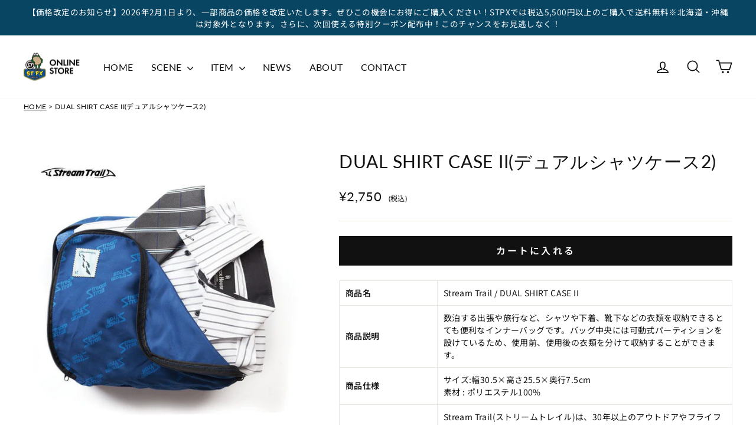

--- FILE ---
content_type: text/html; charset=utf-8
request_url: https://stpx.jp/products/gfc-st-dlstc
body_size: 35952
content:
<!doctype html>
<html class="no-js" lang="ja" dir="ltr">
<head>
  <meta charset="utf-8">
  <meta http-equiv="X-UA-Compatible" content="IE=edge,chrome=1">
  <meta name="viewport" content="width=device-width,initial-scale=1">
  <meta name="theme-color" content="#111111">
  <link rel="canonical" href="https://stpx.jp/products/gfc-st-dlstc">
  <link rel="preconnect" href="https://cdn.shopify.com" crossorigin>
  <link rel="preconnect" href="https://fonts.shopifycdn.com" crossorigin>
  <link rel="dns-prefetch" href="https://productreviews.shopifycdn.com">
  <link rel="dns-prefetch" href="https://ajax.googleapis.com">
  <link rel="dns-prefetch" href="https://maps.googleapis.com">
  <link rel="dns-prefetch" href="https://maps.gstatic.com"><link rel="shortcut icon" href="//stpx.jp/cdn/shop/files/logo_stpx_32x32.png?v=1614301117" type="image/png" /><title>DUAL SHIRT CASE II(デュアルシャツケース2)
&ndash; STPX
</title>
<meta name="description" content="商品名 Stream Trail / DUAL SHIRT CASE II 商品説明 数泊する出張や旅行など、シャツや下着、靴下などの衣類を収納できるとても便利なインナーバッグです。バッグ中央には可動式パーティションを設けているため、使用前、使用後の衣類を分けて収納することができます。 商品仕様 サイズ:幅30.5×高さ25.5×奥行7.5cm 素材 : ポリエステル100% ブランドについて Stream Trail(ストリームトレイル)は、30年以上のアウトドアやフライフィッシングの道具作りに携わった経験とノウハウを元に水辺に関わるギアやアクセサリーの開発を1997年から行い、2011年より物を入れる袋からバックそのものが道具で"><meta property="og:site_name" content="STPX">
  <meta property="og:url" content="https://stpx.jp/products/gfc-st-dlstc">
  <meta property="og:title" content="DUAL SHIRT CASE II(デュアルシャツケース2)">
  <meta property="og:type" content="product">
  <meta property="og:description" content="商品名 Stream Trail / DUAL SHIRT CASE II 商品説明 数泊する出張や旅行など、シャツや下着、靴下などの衣類を収納できるとても便利なインナーバッグです。バッグ中央には可動式パーティションを設けているため、使用前、使用後の衣類を分けて収納することができます。 商品仕様 サイズ:幅30.5×高さ25.5×奥行7.5cm 素材 : ポリエステル100% ブランドについて Stream Trail(ストリームトレイル)は、30年以上のアウトドアやフライフィッシングの道具作りに携わった経験とノウハウを元に水辺に関わるギアやアクセサリーの開発を1997年から行い、2011年より物を入れる袋からバックそのものが道具で"><meta property="og:image" content="http://stpx.jp/cdn/shop/products/gfc-st-dlstc_16915bd5-b640-4189-913f-3ed66c97981e.jpg?v=1609690050">
    <meta property="og:image:secure_url" content="https://stpx.jp/cdn/shop/products/gfc-st-dlstc_16915bd5-b640-4189-913f-3ed66c97981e.jpg?v=1609690050">
    <meta property="og:image:width" content="630">
    <meta property="og:image:height" content="630"><meta name="twitter:site" content="@">
  <meta name="twitter:card" content="summary_large_image">
  <meta name="twitter:title" content="DUAL SHIRT CASE II(デュアルシャツケース2)">
  <meta name="twitter:description" content="商品名 Stream Trail / DUAL SHIRT CASE II 商品説明 数泊する出張や旅行など、シャツや下着、靴下などの衣類を収納できるとても便利なインナーバッグです。バッグ中央には可動式パーティションを設けているため、使用前、使用後の衣類を分けて収納することができます。 商品仕様 サイズ:幅30.5×高さ25.5×奥行7.5cm 素材 : ポリエステル100% ブランドについて Stream Trail(ストリームトレイル)は、30年以上のアウトドアやフライフィッシングの道具作りに携わった経験とノウハウを元に水辺に関わるギアやアクセサリーの開発を1997年から行い、2011年より物を入れる袋からバックそのものが道具で">
<style data-shopify>@font-face {
  font-family: Lato;
  font-weight: 400;
  font-style: normal;
  font-display: swap;
  src: url("//stpx.jp/cdn/fonts/lato/lato_n4.c3b93d431f0091c8be23185e15c9d1fee1e971c5.woff2") format("woff2"),
       url("//stpx.jp/cdn/fonts/lato/lato_n4.d5c00c781efb195594fd2fd4ad04f7882949e327.woff") format("woff");
}

  @font-face {
  font-family: "Noto Sans Japanese";
  font-weight: 400;
  font-style: normal;
  font-display: swap;
  src: url("//stpx.jp/cdn/fonts/noto_sans_japanese/notosansjapanese_n4.74a6927b879b930fdec4ab8bb6917103ae8bbca9.woff2") format("woff2"),
       url("//stpx.jp/cdn/fonts/noto_sans_japanese/notosansjapanese_n4.15630f5c60bcf9ed7de2df9484ab75ddd007c8e2.woff") format("woff");
}


  @font-face {
  font-family: "Noto Sans Japanese";
  font-weight: 600;
  font-style: normal;
  font-display: swap;
  src: url("//stpx.jp/cdn/fonts/noto_sans_japanese/notosansjapanese_n6.4ecbd50569f336533d801e5e5ec08720b2dc1560.woff2") format("woff2"),
       url("//stpx.jp/cdn/fonts/noto_sans_japanese/notosansjapanese_n6.0185377b54573983f9e0c8025b6d418e15f6a6fd.woff") format("woff");
}

  
  
</style><link href="//stpx.jp/cdn/shop/t/6/assets/theme.css?v=93626464380700918791756802740" rel="stylesheet" type="text/css" media="all" />
  <link href="//stpx.jp/cdn/shop/t/6/assets/custom-main.min.css?v=146105832827447429241764305394" rel="stylesheet" type="text/css" media="all" />
<style data-shopify>:root {
    --typeHeaderPrimary: Lato;
    --typeHeaderFallback: sans-serif;
    --typeHeaderSize: 40px;
    --typeHeaderWeight: 400;
    --typeHeaderLineHeight: 1.2;
    --typeHeaderSpacing: 0.025em;

    --typeBasePrimary:"Noto Sans Japanese";
    --typeBaseFallback:sans-serif;
    --typeBaseSize: 16px;
    --typeBaseWeight: 400;
    --typeBaseSpacing: 0.025em;
    --typeBaseLineHeight: 1.5;
    --typeBaselineHeightMinus01: 1.4;

    --typeCollectionTitle: 20px;

    --iconWeight: 4px;
    --iconLinecaps: round;

    
        --buttonRadius: 0;
    

    --colorGridOverlayOpacity: 0.12;
    --colorAnnouncement: #084563;
    --colorAnnouncementText: #ffffff;

    --colorBody: #ffffff;
    --colorBodyAlpha05: rgba(255, 255, 255, 0.05);
    --colorBodyDim: #f2f2f2;
    --colorBodyLightDim: #fafafa;
    --colorBodyMediumDim: #f5f5f5;


    --colorBorder: #e8e8e1;

    --colorBtnPrimary: #111111;
    --colorBtnPrimaryLight: #2b2b2b;
    --colorBtnPrimaryDim: #040404;
    --colorBtnPrimaryText: #ffffff;

    --colorCartDot: #d74a5d;

    --colorDrawers: #ffffff;
    --colorDrawersDim: #f2f2f2;
    --colorDrawerBorder: #e8e8e1;
    --colorDrawerText: #111111;
    --colorDrawerTextDark: #000000;
    --colorDrawerButton: #111111;
    --colorDrawerButtonText: #ffffff;

    --colorFooter: #f5f7f9;
    --colorFooterText: #111111;
    --colorFooterTextAlpha01: #111111;

    --colorGridOverlay: #000000;
    --colorGridOverlayOpacity: 0.1;

    --colorHeaderTextAlpha01: rgba(17, 17, 17, 0.1);

    --colorHeroText: #ffffff;

    --colorSmallImageBg: #ffffff;
    --colorLargeImageBg: #111111;

    --colorImageOverlay: #111111;
    --colorImageOverlayOpacity: 0.1;
    --colorImageOverlayTextShadow: 0.2;

    --colorLink: #111111;

    --colorModalBg: rgba(230, 230, 230, 0.6);

    --colorNav: #ffffff;
    --colorNavText: #111111;

    --colorPrice: #111111;

    --colorSaleTag: #d74a5d;
    --colorSaleTagText: #ffffff;

    --colorTextBody: #111111;
    --colorTextBodyAlpha015: rgba(17, 17, 17, 0.15);
    --colorTextBodyAlpha005: rgba(17, 17, 17, 0.05);
    --colorTextBodyAlpha008: rgba(17, 17, 17, 0.08);
    --colorTextSavings: #d74a5d;

    --urlIcoSelect: url(//stpx.jp/cdn/shop/t/6/assets/ico-select.svg);
    --urlIcoSelectFooter: url(//stpx.jp/cdn/shop/t/6/assets/ico-select-footer.svg);
    --urlIcoSelectWhite: url(//stpx.jp/cdn/shop/t/6/assets/ico-select-white.svg);

    --grid-gutter: 17px;
    --drawer-gutter: 20px;

    --sizeChartMargin: 25px 0;
    --sizeChartIconMargin: 5px;

    --newsletterReminderPadding: 40px;

    /*Shop Pay Installments*/
    --color-body-text: #111111;
    --color-body: #ffffff;
    --color-bg: #ffffff;
    }

    .placeholder-content {
    background-image: linear-gradient(100deg, #ffffff 40%, #f7f7f7 63%, #ffffff 79%);
    }</style><script>
    document.documentElement.className = document.documentElement.className.replace('no-js', 'js');

    window.theme = window.theme || {};
    theme.routes = {
      home: "/",
      cart: "/cart.js",
      cartPage: "/cart",
      cartAdd: "/cart/add.js",
      cartChange: "/cart/change.js",
      search: "/search",
      predictiveSearch: "/search/suggest"
    };
    theme.strings = {
      soldOut: "SOLD OUT",
      unavailable: "利用できません",
      inStockLabel: "在庫あり、すぐに発送可能",
      oneStockLabel: "残りわずか - [count] 点",
      otherStockLabel: "残りわずか - [count] 点",
      willNotShipUntil: "[date] より発送予定",
      willBeInStockAfter: "[date] に再入荷予定",
      waitingForStock: "入荷待ち、まもなく発送",
      savePrice: "[saved_amount] OFF",
      cartEmpty: "カートに商品が入っていません",
      cartTermsConfirmation: "購入には利用規約への同意が必要です",
      searchCollections: "コレクション",
      searchPages: "ページ",
      searchArticles: "記事",
      productFrom: " から",
      maxQuantity: "[title] は [quantity] 個までしかカートに入れられません。"
    };
    theme.settings = {
      cartType: "page",
      isCustomerTemplate: false,
      moneyFormat: "¥{{amount_no_decimals}}",
      saveType: "percent",
      productImageSize: "square",
      productImageCover: true,
      predictiveSearch: false,
      predictiveSearchType: null,
      predictiveSearchVendor: false,
      predictiveSearchPrice: true,
      quickView: false,
      themeName: 'Impulse',
      themeVersion: "8.0.0"
    };
  </script>

  <script>window.performance && window.performance.mark && window.performance.mark('shopify.content_for_header.start');</script><meta id="shopify-digital-wallet" name="shopify-digital-wallet" content="/50760057009/digital_wallets/dialog">
<meta name="shopify-checkout-api-token" content="b35e94660396d07e3311e42f7c48a32c">
<link rel="alternate" type="application/json+oembed" href="https://stpx.jp/products/gfc-st-dlstc.oembed">
<script async="async" src="/checkouts/internal/preloads.js?locale=ja-JP"></script>
<link rel="preconnect" href="https://shop.app" crossorigin="anonymous">
<script async="async" src="https://shop.app/checkouts/internal/preloads.js?locale=ja-JP&shop_id=50760057009" crossorigin="anonymous"></script>
<script id="apple-pay-shop-capabilities" type="application/json">{"shopId":50760057009,"countryCode":"JP","currencyCode":"JPY","merchantCapabilities":["supports3DS"],"merchantId":"gid:\/\/shopify\/Shop\/50760057009","merchantName":"STPX","requiredBillingContactFields":["postalAddress","email","phone"],"requiredShippingContactFields":["postalAddress","email","phone"],"shippingType":"shipping","supportedNetworks":["visa","masterCard","amex","jcb","discover"],"total":{"type":"pending","label":"STPX","amount":"1.00"},"shopifyPaymentsEnabled":true,"supportsSubscriptions":true}</script>
<script id="shopify-features" type="application/json">{"accessToken":"b35e94660396d07e3311e42f7c48a32c","betas":["rich-media-storefront-analytics"],"domain":"stpx.jp","predictiveSearch":false,"shopId":50760057009,"locale":"ja"}</script>
<script>var Shopify = Shopify || {};
Shopify.shop = "st-px.myshopify.com";
Shopify.locale = "ja";
Shopify.currency = {"active":"JPY","rate":"1.0"};
Shopify.country = "JP";
Shopify.theme = {"name":"STPX_20251119","id":147012616369,"schema_name":"Impulse","schema_version":"8.0.0","theme_store_id":857,"role":"main"};
Shopify.theme.handle = "null";
Shopify.theme.style = {"id":null,"handle":null};
Shopify.cdnHost = "stpx.jp/cdn";
Shopify.routes = Shopify.routes || {};
Shopify.routes.root = "/";</script>
<script type="module">!function(o){(o.Shopify=o.Shopify||{}).modules=!0}(window);</script>
<script>!function(o){function n(){var o=[];function n(){o.push(Array.prototype.slice.apply(arguments))}return n.q=o,n}var t=o.Shopify=o.Shopify||{};t.loadFeatures=n(),t.autoloadFeatures=n()}(window);</script>
<script>
  window.ShopifyPay = window.ShopifyPay || {};
  window.ShopifyPay.apiHost = "shop.app\/pay";
  window.ShopifyPay.redirectState = null;
</script>
<script id="shop-js-analytics" type="application/json">{"pageType":"product"}</script>
<script defer="defer" async type="module" src="//stpx.jp/cdn/shopifycloud/shop-js/modules/v2/client.init-shop-cart-sync_0MstufBG.ja.esm.js"></script>
<script defer="defer" async type="module" src="//stpx.jp/cdn/shopifycloud/shop-js/modules/v2/chunk.common_jll-23Z1.esm.js"></script>
<script defer="defer" async type="module" src="//stpx.jp/cdn/shopifycloud/shop-js/modules/v2/chunk.modal_HXih6-AF.esm.js"></script>
<script type="module">
  await import("//stpx.jp/cdn/shopifycloud/shop-js/modules/v2/client.init-shop-cart-sync_0MstufBG.ja.esm.js");
await import("//stpx.jp/cdn/shopifycloud/shop-js/modules/v2/chunk.common_jll-23Z1.esm.js");
await import("//stpx.jp/cdn/shopifycloud/shop-js/modules/v2/chunk.modal_HXih6-AF.esm.js");

  window.Shopify.SignInWithShop?.initShopCartSync?.({"fedCMEnabled":true,"windoidEnabled":true});

</script>
<script>
  window.Shopify = window.Shopify || {};
  if (!window.Shopify.featureAssets) window.Shopify.featureAssets = {};
  window.Shopify.featureAssets['shop-js'] = {"shop-cart-sync":["modules/v2/client.shop-cart-sync_DN7iwvRY.ja.esm.js","modules/v2/chunk.common_jll-23Z1.esm.js","modules/v2/chunk.modal_HXih6-AF.esm.js"],"init-fed-cm":["modules/v2/client.init-fed-cm_DmZOWWut.ja.esm.js","modules/v2/chunk.common_jll-23Z1.esm.js","modules/v2/chunk.modal_HXih6-AF.esm.js"],"shop-cash-offers":["modules/v2/client.shop-cash-offers_HFfvn_Gz.ja.esm.js","modules/v2/chunk.common_jll-23Z1.esm.js","modules/v2/chunk.modal_HXih6-AF.esm.js"],"shop-login-button":["modules/v2/client.shop-login-button_BVN3pvk0.ja.esm.js","modules/v2/chunk.common_jll-23Z1.esm.js","modules/v2/chunk.modal_HXih6-AF.esm.js"],"pay-button":["modules/v2/client.pay-button_CyS_4GVi.ja.esm.js","modules/v2/chunk.common_jll-23Z1.esm.js","modules/v2/chunk.modal_HXih6-AF.esm.js"],"shop-button":["modules/v2/client.shop-button_zh22db91.ja.esm.js","modules/v2/chunk.common_jll-23Z1.esm.js","modules/v2/chunk.modal_HXih6-AF.esm.js"],"avatar":["modules/v2/client.avatar_BTnouDA3.ja.esm.js"],"init-windoid":["modules/v2/client.init-windoid_BlVJIuJ5.ja.esm.js","modules/v2/chunk.common_jll-23Z1.esm.js","modules/v2/chunk.modal_HXih6-AF.esm.js"],"init-shop-for-new-customer-accounts":["modules/v2/client.init-shop-for-new-customer-accounts_BqzwtUK7.ja.esm.js","modules/v2/client.shop-login-button_BVN3pvk0.ja.esm.js","modules/v2/chunk.common_jll-23Z1.esm.js","modules/v2/chunk.modal_HXih6-AF.esm.js"],"init-shop-email-lookup-coordinator":["modules/v2/client.init-shop-email-lookup-coordinator_DKDv3hKi.ja.esm.js","modules/v2/chunk.common_jll-23Z1.esm.js","modules/v2/chunk.modal_HXih6-AF.esm.js"],"init-shop-cart-sync":["modules/v2/client.init-shop-cart-sync_0MstufBG.ja.esm.js","modules/v2/chunk.common_jll-23Z1.esm.js","modules/v2/chunk.modal_HXih6-AF.esm.js"],"shop-toast-manager":["modules/v2/client.shop-toast-manager_BkVvTGW3.ja.esm.js","modules/v2/chunk.common_jll-23Z1.esm.js","modules/v2/chunk.modal_HXih6-AF.esm.js"],"init-customer-accounts":["modules/v2/client.init-customer-accounts_CZbUHFPX.ja.esm.js","modules/v2/client.shop-login-button_BVN3pvk0.ja.esm.js","modules/v2/chunk.common_jll-23Z1.esm.js","modules/v2/chunk.modal_HXih6-AF.esm.js"],"init-customer-accounts-sign-up":["modules/v2/client.init-customer-accounts-sign-up_C0QA8nCd.ja.esm.js","modules/v2/client.shop-login-button_BVN3pvk0.ja.esm.js","modules/v2/chunk.common_jll-23Z1.esm.js","modules/v2/chunk.modal_HXih6-AF.esm.js"],"shop-follow-button":["modules/v2/client.shop-follow-button_CSkbpFfm.ja.esm.js","modules/v2/chunk.common_jll-23Z1.esm.js","modules/v2/chunk.modal_HXih6-AF.esm.js"],"checkout-modal":["modules/v2/client.checkout-modal_rYdHFJTE.ja.esm.js","modules/v2/chunk.common_jll-23Z1.esm.js","modules/v2/chunk.modal_HXih6-AF.esm.js"],"shop-login":["modules/v2/client.shop-login_DeXIozZF.ja.esm.js","modules/v2/chunk.common_jll-23Z1.esm.js","modules/v2/chunk.modal_HXih6-AF.esm.js"],"lead-capture":["modules/v2/client.lead-capture_DGEoeVgo.ja.esm.js","modules/v2/chunk.common_jll-23Z1.esm.js","modules/v2/chunk.modal_HXih6-AF.esm.js"],"payment-terms":["modules/v2/client.payment-terms_BXPcfuME.ja.esm.js","modules/v2/chunk.common_jll-23Z1.esm.js","modules/v2/chunk.modal_HXih6-AF.esm.js"]};
</script>
<script id="__st">var __st={"a":50760057009,"offset":32400,"reqid":"ae3b551f-54a6-4776-8149-d4afe5fc9962-1769131638","pageurl":"stpx.jp\/products\/gfc-st-dlstc","u":"e662437307c9","p":"product","rtyp":"product","rid":6172038594737};</script>
<script>window.ShopifyPaypalV4VisibilityTracking = true;</script>
<script id="captcha-bootstrap">!function(){'use strict';const t='contact',e='account',n='new_comment',o=[[t,t],['blogs',n],['comments',n],[t,'customer']],c=[[e,'customer_login'],[e,'guest_login'],[e,'recover_customer_password'],[e,'create_customer']],r=t=>t.map((([t,e])=>`form[action*='/${t}']:not([data-nocaptcha='true']) input[name='form_type'][value='${e}']`)).join(','),a=t=>()=>t?[...document.querySelectorAll(t)].map((t=>t.form)):[];function s(){const t=[...o],e=r(t);return a(e)}const i='password',u='form_key',d=['recaptcha-v3-token','g-recaptcha-response','h-captcha-response',i],f=()=>{try{return window.sessionStorage}catch{return}},m='__shopify_v',_=t=>t.elements[u];function p(t,e,n=!1){try{const o=window.sessionStorage,c=JSON.parse(o.getItem(e)),{data:r}=function(t){const{data:e,action:n}=t;return t[m]||n?{data:e,action:n}:{data:t,action:n}}(c);for(const[e,n]of Object.entries(r))t.elements[e]&&(t.elements[e].value=n);n&&o.removeItem(e)}catch(o){console.error('form repopulation failed',{error:o})}}const l='form_type',E='cptcha';function T(t){t.dataset[E]=!0}const w=window,h=w.document,L='Shopify',v='ce_forms',y='captcha';let A=!1;((t,e)=>{const n=(g='f06e6c50-85a8-45c8-87d0-21a2b65856fe',I='https://cdn.shopify.com/shopifycloud/storefront-forms-hcaptcha/ce_storefront_forms_captcha_hcaptcha.v1.5.2.iife.js',D={infoText:'hCaptchaによる保護',privacyText:'プライバシー',termsText:'利用規約'},(t,e,n)=>{const o=w[L][v],c=o.bindForm;if(c)return c(t,g,e,D).then(n);var r;o.q.push([[t,g,e,D],n]),r=I,A||(h.body.append(Object.assign(h.createElement('script'),{id:'captcha-provider',async:!0,src:r})),A=!0)});var g,I,D;w[L]=w[L]||{},w[L][v]=w[L][v]||{},w[L][v].q=[],w[L][y]=w[L][y]||{},w[L][y].protect=function(t,e){n(t,void 0,e),T(t)},Object.freeze(w[L][y]),function(t,e,n,w,h,L){const[v,y,A,g]=function(t,e,n){const i=e?o:[],u=t?c:[],d=[...i,...u],f=r(d),m=r(i),_=r(d.filter((([t,e])=>n.includes(e))));return[a(f),a(m),a(_),s()]}(w,h,L),I=t=>{const e=t.target;return e instanceof HTMLFormElement?e:e&&e.form},D=t=>v().includes(t);t.addEventListener('submit',(t=>{const e=I(t);if(!e)return;const n=D(e)&&!e.dataset.hcaptchaBound&&!e.dataset.recaptchaBound,o=_(e),c=g().includes(e)&&(!o||!o.value);(n||c)&&t.preventDefault(),c&&!n&&(function(t){try{if(!f())return;!function(t){const e=f();if(!e)return;const n=_(t);if(!n)return;const o=n.value;o&&e.removeItem(o)}(t);const e=Array.from(Array(32),(()=>Math.random().toString(36)[2])).join('');!function(t,e){_(t)||t.append(Object.assign(document.createElement('input'),{type:'hidden',name:u})),t.elements[u].value=e}(t,e),function(t,e){const n=f();if(!n)return;const o=[...t.querySelectorAll(`input[type='${i}']`)].map((({name:t})=>t)),c=[...d,...o],r={};for(const[a,s]of new FormData(t).entries())c.includes(a)||(r[a]=s);n.setItem(e,JSON.stringify({[m]:1,action:t.action,data:r}))}(t,e)}catch(e){console.error('failed to persist form',e)}}(e),e.submit())}));const S=(t,e)=>{t&&!t.dataset[E]&&(n(t,e.some((e=>e===t))),T(t))};for(const o of['focusin','change'])t.addEventListener(o,(t=>{const e=I(t);D(e)&&S(e,y())}));const B=e.get('form_key'),M=e.get(l),P=B&&M;t.addEventListener('DOMContentLoaded',(()=>{const t=y();if(P)for(const e of t)e.elements[l].value===M&&p(e,B);[...new Set([...A(),...v().filter((t=>'true'===t.dataset.shopifyCaptcha))])].forEach((e=>S(e,t)))}))}(h,new URLSearchParams(w.location.search),n,t,e,['guest_login'])})(!0,!0)}();</script>
<script integrity="sha256-4kQ18oKyAcykRKYeNunJcIwy7WH5gtpwJnB7kiuLZ1E=" data-source-attribution="shopify.loadfeatures" defer="defer" src="//stpx.jp/cdn/shopifycloud/storefront/assets/storefront/load_feature-a0a9edcb.js" crossorigin="anonymous"></script>
<script crossorigin="anonymous" defer="defer" src="//stpx.jp/cdn/shopifycloud/storefront/assets/shopify_pay/storefront-65b4c6d7.js?v=20250812"></script>
<script data-source-attribution="shopify.dynamic_checkout.dynamic.init">var Shopify=Shopify||{};Shopify.PaymentButton=Shopify.PaymentButton||{isStorefrontPortableWallets:!0,init:function(){window.Shopify.PaymentButton.init=function(){};var t=document.createElement("script");t.src="https://stpx.jp/cdn/shopifycloud/portable-wallets/latest/portable-wallets.ja.js",t.type="module",document.head.appendChild(t)}};
</script>
<script data-source-attribution="shopify.dynamic_checkout.buyer_consent">
  function portableWalletsHideBuyerConsent(e){var t=document.getElementById("shopify-buyer-consent"),n=document.getElementById("shopify-subscription-policy-button");t&&n&&(t.classList.add("hidden"),t.setAttribute("aria-hidden","true"),n.removeEventListener("click",e))}function portableWalletsShowBuyerConsent(e){var t=document.getElementById("shopify-buyer-consent"),n=document.getElementById("shopify-subscription-policy-button");t&&n&&(t.classList.remove("hidden"),t.removeAttribute("aria-hidden"),n.addEventListener("click",e))}window.Shopify?.PaymentButton&&(window.Shopify.PaymentButton.hideBuyerConsent=portableWalletsHideBuyerConsent,window.Shopify.PaymentButton.showBuyerConsent=portableWalletsShowBuyerConsent);
</script>
<script data-source-attribution="shopify.dynamic_checkout.cart.bootstrap">document.addEventListener("DOMContentLoaded",(function(){function t(){return document.querySelector("shopify-accelerated-checkout-cart, shopify-accelerated-checkout")}if(t())Shopify.PaymentButton.init();else{new MutationObserver((function(e,n){t()&&(Shopify.PaymentButton.init(),n.disconnect())})).observe(document.body,{childList:!0,subtree:!0})}}));
</script>
<link id="shopify-accelerated-checkout-styles" rel="stylesheet" media="screen" href="https://stpx.jp/cdn/shopifycloud/portable-wallets/latest/accelerated-checkout-backwards-compat.css" crossorigin="anonymous">
<style id="shopify-accelerated-checkout-cart">
        #shopify-buyer-consent {
  margin-top: 1em;
  display: inline-block;
  width: 100%;
}

#shopify-buyer-consent.hidden {
  display: none;
}

#shopify-subscription-policy-button {
  background: none;
  border: none;
  padding: 0;
  text-decoration: underline;
  font-size: inherit;
  cursor: pointer;
}

#shopify-subscription-policy-button::before {
  box-shadow: none;
}

      </style>

<script>window.performance && window.performance.mark && window.performance.mark('shopify.content_for_header.end');</script>

  <script src="//stpx.jp/cdn/shop/t/6/assets/vendor-scripts-v11.js" defer="defer"></script><script src="//stpx.jp/cdn/shop/t/6/assets/theme.js?v=22325264162658116151756802728" defer="defer"></script>
<script src="https://cdn.shopify.com/extensions/019b97b0-6350-7631-8123-95494b086580/socialwidget-instafeed-78/assets/social-widget.min.js" type="text/javascript" defer="defer"></script>
<link href="https://monorail-edge.shopifysvc.com" rel="dns-prefetch">
<script>(function(){if ("sendBeacon" in navigator && "performance" in window) {try {var session_token_from_headers = performance.getEntriesByType('navigation')[0].serverTiming.find(x => x.name == '_s').description;} catch {var session_token_from_headers = undefined;}var session_cookie_matches = document.cookie.match(/_shopify_s=([^;]*)/);var session_token_from_cookie = session_cookie_matches && session_cookie_matches.length === 2 ? session_cookie_matches[1] : "";var session_token = session_token_from_headers || session_token_from_cookie || "";function handle_abandonment_event(e) {var entries = performance.getEntries().filter(function(entry) {return /monorail-edge.shopifysvc.com/.test(entry.name);});if (!window.abandonment_tracked && entries.length === 0) {window.abandonment_tracked = true;var currentMs = Date.now();var navigation_start = performance.timing.navigationStart;var payload = {shop_id: 50760057009,url: window.location.href,navigation_start,duration: currentMs - navigation_start,session_token,page_type: "product"};window.navigator.sendBeacon("https://monorail-edge.shopifysvc.com/v1/produce", JSON.stringify({schema_id: "online_store_buyer_site_abandonment/1.1",payload: payload,metadata: {event_created_at_ms: currentMs,event_sent_at_ms: currentMs}}));}}window.addEventListener('pagehide', handle_abandonment_event);}}());</script>
<script id="web-pixels-manager-setup">(function e(e,d,r,n,o){if(void 0===o&&(o={}),!Boolean(null===(a=null===(i=window.Shopify)||void 0===i?void 0:i.analytics)||void 0===a?void 0:a.replayQueue)){var i,a;window.Shopify=window.Shopify||{};var t=window.Shopify;t.analytics=t.analytics||{};var s=t.analytics;s.replayQueue=[],s.publish=function(e,d,r){return s.replayQueue.push([e,d,r]),!0};try{self.performance.mark("wpm:start")}catch(e){}var l=function(){var e={modern:/Edge?\/(1{2}[4-9]|1[2-9]\d|[2-9]\d{2}|\d{4,})\.\d+(\.\d+|)|Firefox\/(1{2}[4-9]|1[2-9]\d|[2-9]\d{2}|\d{4,})\.\d+(\.\d+|)|Chrom(ium|e)\/(9{2}|\d{3,})\.\d+(\.\d+|)|(Maci|X1{2}).+ Version\/(15\.\d+|(1[6-9]|[2-9]\d|\d{3,})\.\d+)([,.]\d+|)( \(\w+\)|)( Mobile\/\w+|) Safari\/|Chrome.+OPR\/(9{2}|\d{3,})\.\d+\.\d+|(CPU[ +]OS|iPhone[ +]OS|CPU[ +]iPhone|CPU IPhone OS|CPU iPad OS)[ +]+(15[._]\d+|(1[6-9]|[2-9]\d|\d{3,})[._]\d+)([._]\d+|)|Android:?[ /-](13[3-9]|1[4-9]\d|[2-9]\d{2}|\d{4,})(\.\d+|)(\.\d+|)|Android.+Firefox\/(13[5-9]|1[4-9]\d|[2-9]\d{2}|\d{4,})\.\d+(\.\d+|)|Android.+Chrom(ium|e)\/(13[3-9]|1[4-9]\d|[2-9]\d{2}|\d{4,})\.\d+(\.\d+|)|SamsungBrowser\/([2-9]\d|\d{3,})\.\d+/,legacy:/Edge?\/(1[6-9]|[2-9]\d|\d{3,})\.\d+(\.\d+|)|Firefox\/(5[4-9]|[6-9]\d|\d{3,})\.\d+(\.\d+|)|Chrom(ium|e)\/(5[1-9]|[6-9]\d|\d{3,})\.\d+(\.\d+|)([\d.]+$|.*Safari\/(?![\d.]+ Edge\/[\d.]+$))|(Maci|X1{2}).+ Version\/(10\.\d+|(1[1-9]|[2-9]\d|\d{3,})\.\d+)([,.]\d+|)( \(\w+\)|)( Mobile\/\w+|) Safari\/|Chrome.+OPR\/(3[89]|[4-9]\d|\d{3,})\.\d+\.\d+|(CPU[ +]OS|iPhone[ +]OS|CPU[ +]iPhone|CPU IPhone OS|CPU iPad OS)[ +]+(10[._]\d+|(1[1-9]|[2-9]\d|\d{3,})[._]\d+)([._]\d+|)|Android:?[ /-](13[3-9]|1[4-9]\d|[2-9]\d{2}|\d{4,})(\.\d+|)(\.\d+|)|Mobile Safari.+OPR\/([89]\d|\d{3,})\.\d+\.\d+|Android.+Firefox\/(13[5-9]|1[4-9]\d|[2-9]\d{2}|\d{4,})\.\d+(\.\d+|)|Android.+Chrom(ium|e)\/(13[3-9]|1[4-9]\d|[2-9]\d{2}|\d{4,})\.\d+(\.\d+|)|Android.+(UC? ?Browser|UCWEB|U3)[ /]?(15\.([5-9]|\d{2,})|(1[6-9]|[2-9]\d|\d{3,})\.\d+)\.\d+|SamsungBrowser\/(5\.\d+|([6-9]|\d{2,})\.\d+)|Android.+MQ{2}Browser\/(14(\.(9|\d{2,})|)|(1[5-9]|[2-9]\d|\d{3,})(\.\d+|))(\.\d+|)|K[Aa][Ii]OS\/(3\.\d+|([4-9]|\d{2,})\.\d+)(\.\d+|)/},d=e.modern,r=e.legacy,n=navigator.userAgent;return n.match(d)?"modern":n.match(r)?"legacy":"unknown"}(),u="modern"===l?"modern":"legacy",c=(null!=n?n:{modern:"",legacy:""})[u],f=function(e){return[e.baseUrl,"/wpm","/b",e.hashVersion,"modern"===e.buildTarget?"m":"l",".js"].join("")}({baseUrl:d,hashVersion:r,buildTarget:u}),m=function(e){var d=e.version,r=e.bundleTarget,n=e.surface,o=e.pageUrl,i=e.monorailEndpoint;return{emit:function(e){var a=e.status,t=e.errorMsg,s=(new Date).getTime(),l=JSON.stringify({metadata:{event_sent_at_ms:s},events:[{schema_id:"web_pixels_manager_load/3.1",payload:{version:d,bundle_target:r,page_url:o,status:a,surface:n,error_msg:t},metadata:{event_created_at_ms:s}}]});if(!i)return console&&console.warn&&console.warn("[Web Pixels Manager] No Monorail endpoint provided, skipping logging."),!1;try{return self.navigator.sendBeacon.bind(self.navigator)(i,l)}catch(e){}var u=new XMLHttpRequest;try{return u.open("POST",i,!0),u.setRequestHeader("Content-Type","text/plain"),u.send(l),!0}catch(e){return console&&console.warn&&console.warn("[Web Pixels Manager] Got an unhandled error while logging to Monorail."),!1}}}}({version:r,bundleTarget:l,surface:e.surface,pageUrl:self.location.href,monorailEndpoint:e.monorailEndpoint});try{o.browserTarget=l,function(e){var d=e.src,r=e.async,n=void 0===r||r,o=e.onload,i=e.onerror,a=e.sri,t=e.scriptDataAttributes,s=void 0===t?{}:t,l=document.createElement("script"),u=document.querySelector("head"),c=document.querySelector("body");if(l.async=n,l.src=d,a&&(l.integrity=a,l.crossOrigin="anonymous"),s)for(var f in s)if(Object.prototype.hasOwnProperty.call(s,f))try{l.dataset[f]=s[f]}catch(e){}if(o&&l.addEventListener("load",o),i&&l.addEventListener("error",i),u)u.appendChild(l);else{if(!c)throw new Error("Did not find a head or body element to append the script");c.appendChild(l)}}({src:f,async:!0,onload:function(){if(!function(){var e,d;return Boolean(null===(d=null===(e=window.Shopify)||void 0===e?void 0:e.analytics)||void 0===d?void 0:d.initialized)}()){var d=window.webPixelsManager.init(e)||void 0;if(d){var r=window.Shopify.analytics;r.replayQueue.forEach((function(e){var r=e[0],n=e[1],o=e[2];d.publishCustomEvent(r,n,o)})),r.replayQueue=[],r.publish=d.publishCustomEvent,r.visitor=d.visitor,r.initialized=!0}}},onerror:function(){return m.emit({status:"failed",errorMsg:"".concat(f," has failed to load")})},sri:function(e){var d=/^sha384-[A-Za-z0-9+/=]+$/;return"string"==typeof e&&d.test(e)}(c)?c:"",scriptDataAttributes:o}),m.emit({status:"loading"})}catch(e){m.emit({status:"failed",errorMsg:(null==e?void 0:e.message)||"Unknown error"})}}})({shopId: 50760057009,storefrontBaseUrl: "https://stpx.jp",extensionsBaseUrl: "https://extensions.shopifycdn.com/cdn/shopifycloud/web-pixels-manager",monorailEndpoint: "https://monorail-edge.shopifysvc.com/unstable/produce_batch",surface: "storefront-renderer",enabledBetaFlags: ["2dca8a86"],webPixelsConfigList: [{"id":"shopify-app-pixel","configuration":"{}","eventPayloadVersion":"v1","runtimeContext":"STRICT","scriptVersion":"0450","apiClientId":"shopify-pixel","type":"APP","privacyPurposes":["ANALYTICS","MARKETING"]},{"id":"shopify-custom-pixel","eventPayloadVersion":"v1","runtimeContext":"LAX","scriptVersion":"0450","apiClientId":"shopify-pixel","type":"CUSTOM","privacyPurposes":["ANALYTICS","MARKETING"]}],isMerchantRequest: false,initData: {"shop":{"name":"STPX","paymentSettings":{"currencyCode":"JPY"},"myshopifyDomain":"st-px.myshopify.com","countryCode":"JP","storefrontUrl":"https:\/\/stpx.jp"},"customer":null,"cart":null,"checkout":null,"productVariants":[{"price":{"amount":2750.0,"currencyCode":"JPY"},"product":{"title":"DUAL SHIRT CASE II(デュアルシャツケース2)","vendor":"Stream Trail","id":"6172038594737","untranslatedTitle":"DUAL SHIRT CASE II(デュアルシャツケース2)","url":"\/products\/gfc-st-dlstc","type":""},"id":"37828557635761","image":{"src":"\/\/stpx.jp\/cdn\/shop\/products\/gfc-st-dlstc_16915bd5-b640-4189-913f-3ed66c97981e.jpg?v=1609690050"},"sku":"4542870555762","title":"Default Title","untranslatedTitle":"Default Title"}],"purchasingCompany":null},},"https://stpx.jp/cdn","fcfee988w5aeb613cpc8e4bc33m6693e112",{"modern":"","legacy":""},{"shopId":"50760057009","storefrontBaseUrl":"https:\/\/stpx.jp","extensionBaseUrl":"https:\/\/extensions.shopifycdn.com\/cdn\/shopifycloud\/web-pixels-manager","surface":"storefront-renderer","enabledBetaFlags":"[\"2dca8a86\"]","isMerchantRequest":"false","hashVersion":"fcfee988w5aeb613cpc8e4bc33m6693e112","publish":"custom","events":"[[\"page_viewed\",{}],[\"product_viewed\",{\"productVariant\":{\"price\":{\"amount\":2750.0,\"currencyCode\":\"JPY\"},\"product\":{\"title\":\"DUAL SHIRT CASE II(デュアルシャツケース2)\",\"vendor\":\"Stream Trail\",\"id\":\"6172038594737\",\"untranslatedTitle\":\"DUAL SHIRT CASE II(デュアルシャツケース2)\",\"url\":\"\/products\/gfc-st-dlstc\",\"type\":\"\"},\"id\":\"37828557635761\",\"image\":{\"src\":\"\/\/stpx.jp\/cdn\/shop\/products\/gfc-st-dlstc_16915bd5-b640-4189-913f-3ed66c97981e.jpg?v=1609690050\"},\"sku\":\"4542870555762\",\"title\":\"Default Title\",\"untranslatedTitle\":\"Default Title\"}}]]"});</script><script>
  window.ShopifyAnalytics = window.ShopifyAnalytics || {};
  window.ShopifyAnalytics.meta = window.ShopifyAnalytics.meta || {};
  window.ShopifyAnalytics.meta.currency = 'JPY';
  var meta = {"product":{"id":6172038594737,"gid":"gid:\/\/shopify\/Product\/6172038594737","vendor":"Stream Trail","type":"","handle":"gfc-st-dlstc","variants":[{"id":37828557635761,"price":275000,"name":"DUAL SHIRT CASE II(デュアルシャツケース2)","public_title":null,"sku":"4542870555762"}],"remote":false},"page":{"pageType":"product","resourceType":"product","resourceId":6172038594737,"requestId":"ae3b551f-54a6-4776-8149-d4afe5fc9962-1769131638"}};
  for (var attr in meta) {
    window.ShopifyAnalytics.meta[attr] = meta[attr];
  }
</script>
<script class="analytics">
  (function () {
    var customDocumentWrite = function(content) {
      var jquery = null;

      if (window.jQuery) {
        jquery = window.jQuery;
      } else if (window.Checkout && window.Checkout.$) {
        jquery = window.Checkout.$;
      }

      if (jquery) {
        jquery('body').append(content);
      }
    };

    var hasLoggedConversion = function(token) {
      if (token) {
        return document.cookie.indexOf('loggedConversion=' + token) !== -1;
      }
      return false;
    }

    var setCookieIfConversion = function(token) {
      if (token) {
        var twoMonthsFromNow = new Date(Date.now());
        twoMonthsFromNow.setMonth(twoMonthsFromNow.getMonth() + 2);

        document.cookie = 'loggedConversion=' + token + '; expires=' + twoMonthsFromNow;
      }
    }

    var trekkie = window.ShopifyAnalytics.lib = window.trekkie = window.trekkie || [];
    if (trekkie.integrations) {
      return;
    }
    trekkie.methods = [
      'identify',
      'page',
      'ready',
      'track',
      'trackForm',
      'trackLink'
    ];
    trekkie.factory = function(method) {
      return function() {
        var args = Array.prototype.slice.call(arguments);
        args.unshift(method);
        trekkie.push(args);
        return trekkie;
      };
    };
    for (var i = 0; i < trekkie.methods.length; i++) {
      var key = trekkie.methods[i];
      trekkie[key] = trekkie.factory(key);
    }
    trekkie.load = function(config) {
      trekkie.config = config || {};
      trekkie.config.initialDocumentCookie = document.cookie;
      var first = document.getElementsByTagName('script')[0];
      var script = document.createElement('script');
      script.type = 'text/javascript';
      script.onerror = function(e) {
        var scriptFallback = document.createElement('script');
        scriptFallback.type = 'text/javascript';
        scriptFallback.onerror = function(error) {
                var Monorail = {
      produce: function produce(monorailDomain, schemaId, payload) {
        var currentMs = new Date().getTime();
        var event = {
          schema_id: schemaId,
          payload: payload,
          metadata: {
            event_created_at_ms: currentMs,
            event_sent_at_ms: currentMs
          }
        };
        return Monorail.sendRequest("https://" + monorailDomain + "/v1/produce", JSON.stringify(event));
      },
      sendRequest: function sendRequest(endpointUrl, payload) {
        // Try the sendBeacon API
        if (window && window.navigator && typeof window.navigator.sendBeacon === 'function' && typeof window.Blob === 'function' && !Monorail.isIos12()) {
          var blobData = new window.Blob([payload], {
            type: 'text/plain'
          });

          if (window.navigator.sendBeacon(endpointUrl, blobData)) {
            return true;
          } // sendBeacon was not successful

        } // XHR beacon

        var xhr = new XMLHttpRequest();

        try {
          xhr.open('POST', endpointUrl);
          xhr.setRequestHeader('Content-Type', 'text/plain');
          xhr.send(payload);
        } catch (e) {
          console.log(e);
        }

        return false;
      },
      isIos12: function isIos12() {
        return window.navigator.userAgent.lastIndexOf('iPhone; CPU iPhone OS 12_') !== -1 || window.navigator.userAgent.lastIndexOf('iPad; CPU OS 12_') !== -1;
      }
    };
    Monorail.produce('monorail-edge.shopifysvc.com',
      'trekkie_storefront_load_errors/1.1',
      {shop_id: 50760057009,
      theme_id: 147012616369,
      app_name: "storefront",
      context_url: window.location.href,
      source_url: "//stpx.jp/cdn/s/trekkie.storefront.8d95595f799fbf7e1d32231b9a28fd43b70c67d3.min.js"});

        };
        scriptFallback.async = true;
        scriptFallback.src = '//stpx.jp/cdn/s/trekkie.storefront.8d95595f799fbf7e1d32231b9a28fd43b70c67d3.min.js';
        first.parentNode.insertBefore(scriptFallback, first);
      };
      script.async = true;
      script.src = '//stpx.jp/cdn/s/trekkie.storefront.8d95595f799fbf7e1d32231b9a28fd43b70c67d3.min.js';
      first.parentNode.insertBefore(script, first);
    };
    trekkie.load(
      {"Trekkie":{"appName":"storefront","development":false,"defaultAttributes":{"shopId":50760057009,"isMerchantRequest":null,"themeId":147012616369,"themeCityHash":"9920204141178492855","contentLanguage":"ja","currency":"JPY","eventMetadataId":"3431bdf3-5f1a-4f5b-82c0-91e507f98bbe"},"isServerSideCookieWritingEnabled":true,"monorailRegion":"shop_domain","enabledBetaFlags":["65f19447"]},"Session Attribution":{},"S2S":{"facebookCapiEnabled":false,"source":"trekkie-storefront-renderer","apiClientId":580111}}
    );

    var loaded = false;
    trekkie.ready(function() {
      if (loaded) return;
      loaded = true;

      window.ShopifyAnalytics.lib = window.trekkie;

      var originalDocumentWrite = document.write;
      document.write = customDocumentWrite;
      try { window.ShopifyAnalytics.merchantGoogleAnalytics.call(this); } catch(error) {};
      document.write = originalDocumentWrite;

      window.ShopifyAnalytics.lib.page(null,{"pageType":"product","resourceType":"product","resourceId":6172038594737,"requestId":"ae3b551f-54a6-4776-8149-d4afe5fc9962-1769131638","shopifyEmitted":true});

      var match = window.location.pathname.match(/checkouts\/(.+)\/(thank_you|post_purchase)/)
      var token = match? match[1]: undefined;
      if (!hasLoggedConversion(token)) {
        setCookieIfConversion(token);
        window.ShopifyAnalytics.lib.track("Viewed Product",{"currency":"JPY","variantId":37828557635761,"productId":6172038594737,"productGid":"gid:\/\/shopify\/Product\/6172038594737","name":"DUAL SHIRT CASE II(デュアルシャツケース2)","price":"2750","sku":"4542870555762","brand":"Stream Trail","variant":null,"category":"","nonInteraction":true,"remote":false},undefined,undefined,{"shopifyEmitted":true});
      window.ShopifyAnalytics.lib.track("monorail:\/\/trekkie_storefront_viewed_product\/1.1",{"currency":"JPY","variantId":37828557635761,"productId":6172038594737,"productGid":"gid:\/\/shopify\/Product\/6172038594737","name":"DUAL SHIRT CASE II(デュアルシャツケース2)","price":"2750","sku":"4542870555762","brand":"Stream Trail","variant":null,"category":"","nonInteraction":true,"remote":false,"referer":"https:\/\/stpx.jp\/products\/gfc-st-dlstc"});
      }
    });


        var eventsListenerScript = document.createElement('script');
        eventsListenerScript.async = true;
        eventsListenerScript.src = "//stpx.jp/cdn/shopifycloud/storefront/assets/shop_events_listener-3da45d37.js";
        document.getElementsByTagName('head')[0].appendChild(eventsListenerScript);

})();</script>
<script
  defer
  src="https://stpx.jp/cdn/shopifycloud/perf-kit/shopify-perf-kit-3.0.4.min.js"
  data-application="storefront-renderer"
  data-shop-id="50760057009"
  data-render-region="gcp-us-central1"
  data-page-type="product"
  data-theme-instance-id="147012616369"
  data-theme-name="Impulse"
  data-theme-version="8.0.0"
  data-monorail-region="shop_domain"
  data-resource-timing-sampling-rate="10"
  data-shs="true"
  data-shs-beacon="true"
  data-shs-export-with-fetch="true"
  data-shs-logs-sample-rate="1"
  data-shs-beacon-endpoint="https://stpx.jp/api/collect"
></script>
</head>

<body class="template-product" data-center-text="false" data-button_style="square" data-type_header_capitalize="false" data-type_headers_align_text="false" data-type_product_capitalize="false" data-swatch_style="round" >

  <a class="in-page-link visually-hidden skip-link" href="#MainContent">コンテンツへスキップ</a>

  <div id="PageContainer" class="page-container">
    <div class="transition-body"><!-- BEGIN sections: header-group -->
<div id="shopify-section-sections--19014495600817__announcement" class="shopify-section shopify-section-group-header-group"><style></style>
  <div class="announcement-bar">
    <div class="page-width">
      <div class="slideshow-wrapper">
        <button type="button" class="visually-hidden slideshow__pause" data-id="sections--19014495600817__announcement" aria-live="polite">
          <span class="slideshow__pause-stop">
            <svg aria-hidden="true" focusable="false" role="presentation" class="icon icon-pause" viewBox="0 0 10 13"><path d="M0 0h3v13H0zm7 0h3v13H7z" fill-rule="evenodd"/></svg>
            <span class="icon__fallback-text">スライドショーを一時停止</span>
          </span>
          <span class="slideshow__pause-play">
            <svg aria-hidden="true" focusable="false" role="presentation" class="icon icon-play" viewBox="18.24 17.35 24.52 28.3"><path fill="#323232" d="M22.1 19.151v25.5l20.4-13.489-20.4-12.011z"/></svg>
            <span class="icon__fallback-text">スライドショーを再生</span>
          </span>
        </button>

        <div
          id="AnnouncementSlider"
          class="announcement-slider"
          data-compact="true"
          data-block-count="1"><div
                id="AnnouncementSlide-announcement-0"
                class="announcement-slider__slide"
                data-index="0"
                
              ><span class="announcement-link-text">【価格改定のお知らせ】2026年2月1日より、一部商品の価格を改定いたします。ぜひこの機会にお得にご購入ください！STPXでは税込5,500円以上のご購入で送料無料※北海道・沖縄は対象外となります。さらに、次回使える特別クーポン配布中！このチャンスをお見逃しなく！</span></div></div>
      </div>
    </div>
  </div>




</div><div id="shopify-section-sections--19014495600817__header" class="shopify-section shopify-section-group-header-group">

<div id="NavDrawer" class="drawer drawer--right custom-drawer">
  <div class="drawer__contents">
    <div class="drawer__fixed-header">
      <div class="drawer__header appear-animation appear-delay-1">
        <div class="h2 drawer__title"></div>
        <div class="drawer__close">
          <button type="button" class="drawer__close-button js-drawer-close">
            <svg aria-hidden="true" focusable="false" role="presentation" class="icon icon-close" viewBox="0 0 64 64"><title>icon-X</title><path d="m19 17.61 27.12 27.13m0-27.12L19 44.74"/></svg>
            <span class="icon__fallback-text">メニューを閉じる</span>
          </button>
        </div>
      </div>
    </div>
    <div class="drawer__scrollable">
      <ul class="mobile-nav mobile-nav--heading-style" role="navigation" aria-label="Primary"><li class="mobile-nav__item appear-animation appear-delay-2"><a href="/" class="mobile-nav__link mobile-nav__link--top-level">HOME</a></li><li class="mobile-nav__item appear-animation appear-delay-3"><div class="mobile-nav__has-sublist"><a href="/pages/scene"
                    class="mobile-nav__link mobile-nav__link--top-level"
                    id="Label-pages-scene2"
                    >
                    SCENE
                  </a>
                  <div class="mobile-nav__toggle">
                    <button type="button"
                      aria-controls="Linklist-pages-scene2"
                      aria-labelledby="Label-pages-scene2"
                      class="collapsible-trigger collapsible--auto-height"><span class="collapsible-trigger__icon collapsible-trigger__icon--open" role="presentation">
  <svg aria-hidden="true" focusable="false" role="presentation" class="icon icon--wide icon-chevron-down" viewBox="0 0 28 16"><path d="m1.57 1.59 12.76 12.77L27.1 1.59" stroke-width="2" stroke="#000" fill="none"/></svg>
</span>
</button>
                  </div></div><div id="Linklist-pages-scene2"
                class="mobile-nav__sublist collapsible-content collapsible-content--all"
                >
                <div class="collapsible-content__inner">
                  <ul class="mobile-nav__sublist"><li class="mobile-nav__item">
                        <div class="mobile-nav__child-item"><a href="/collections/scene-urban"
                              class="mobile-nav__link"
                              id="Sublabel-collections-scene-urban1"
                              >
                              URBAN
                            </a></div></li><li class="mobile-nav__item">
                        <div class="mobile-nav__child-item"><a href="/collections/scene-beach"
                              class="mobile-nav__link"
                              id="Sublabel-collections-scene-beach2"
                              >
                              BEACH
                            </a></div></li><li class="mobile-nav__item">
                        <div class="mobile-nav__child-item"><a href="/collections/scene-turf"
                              class="mobile-nav__link"
                              id="Sublabel-collections-scene-turf3"
                              >
                              TURF
                            </a></div></li><li class="mobile-nav__item">
                        <div class="mobile-nav__child-item"><a href="/collections/scene-outdoor"
                              class="mobile-nav__link"
                              id="Sublabel-collections-scene-outdoor4"
                              >
                              OUTDOOR
                            </a></div></li><li class="mobile-nav__item">
                        <div class="mobile-nav__child-item"><a href="/collections/scene-diving"
                              class="mobile-nav__link"
                              id="Sublabel-collections-scene-diving5"
                              >
                              DIVING
                            </a></div></li><li class="mobile-nav__item">
                        <div class="mobile-nav__child-item"><a href="/collections/scene-fishing"
                              class="mobile-nav__link"
                              id="Sublabel-collections-scene-fishing6"
                              >
                              FISHING
                            </a></div></li></ul>
                </div>
              </div></li><li class="mobile-nav__item appear-animation appear-delay-4"><div class="mobile-nav__has-sublist"><a href="/collections/all"
                    class="mobile-nav__link mobile-nav__link--top-level"
                    id="Label-collections-all3"
                    >
                    ITEM
                  </a>
                  <div class="mobile-nav__toggle">
                    <button type="button"
                      aria-controls="Linklist-collections-all3"
                      aria-labelledby="Label-collections-all3"
                      class="collapsible-trigger collapsible--auto-height"><span class="collapsible-trigger__icon collapsible-trigger__icon--open" role="presentation">
  <svg aria-hidden="true" focusable="false" role="presentation" class="icon icon--wide icon-chevron-down" viewBox="0 0 28 16"><path d="m1.57 1.59 12.76 12.77L27.1 1.59" stroke-width="2" stroke="#000" fill="none"/></svg>
</span>
</button>
                  </div></div><div id="Linklist-collections-all3"
                class="mobile-nav__sublist collapsible-content collapsible-content--all"
                >
                <div class="collapsible-content__inner">
                  <ul class="mobile-nav__sublist"><li class="mobile-nav__item">
                        <div class="mobile-nav__child-item"><a href="/collections/backpack"
                              class="mobile-nav__link"
                              id="Sublabel-collections-backpack1"
                              >
                              BACKPACK
                            </a></div></li><li class="mobile-nav__item">
                        <div class="mobile-nav__child-item"><a href="/collections/tote"
                              class="mobile-nav__link"
                              id="Sublabel-collections-tote2"
                              >
                              TOTE
                            </a></div></li><li class="mobile-nav__item">
                        <div class="mobile-nav__child-item"><a href="/collections/shoulder"
                              class="mobile-nav__link"
                              id="Sublabel-collections-shoulder3"
                              >
                              SHOULDER
                            </a></div></li><li class="mobile-nav__item">
                        <div class="mobile-nav__child-item"><a href="/collections/tube-cube"
                              class="mobile-nav__link"
                              id="Sublabel-collections-tube-cube4"
                              >
                              TUBE/CUBE
                            </a></div></li><li class="mobile-nav__item">
                        <div class="mobile-nav__child-item"><a href="/collections/trolley"
                              class="mobile-nav__link"
                              id="Sublabel-collections-trolley5"
                              >
                              TROLLEY
                            </a></div></li><li class="mobile-nav__item">
                        <div class="mobile-nav__child-item"><a href="/collections/mesh"
                              class="mobile-nav__link"
                              id="Sublabel-collections-mesh6"
                              >
                              MESH
                            </a></div></li><li class="mobile-nav__item">
                        <div class="mobile-nav__child-item"><a href="/collections/pouch"
                              class="mobile-nav__link"
                              id="Sublabel-collections-pouch7"
                              >
                              POUCH
                            </a></div></li><li class="mobile-nav__item">
                        <div class="mobile-nav__child-item"><a href="/collections/container"
                              class="mobile-nav__link"
                              id="Sublabel-collections-container8"
                              >
                              DUFFLE
                            </a></div></li><li class="mobile-nav__item">
                        <div class="mobile-nav__child-item"><a href="/collections/apparel-accessory"
                              class="mobile-nav__link"
                              id="Sublabel-collections-apparel-accessory9"
                              >
                              APPAREL &amp; ACCESSORY
                            </a></div></li></ul>
                </div>
              </div></li><li class="mobile-nav__item appear-animation appear-delay-5"><a href="/blogs/news" class="mobile-nav__link mobile-nav__link--top-level">NEWS</a></li><li class="mobile-nav__item appear-animation appear-delay-6"><a href="/pages/about" class="mobile-nav__link mobile-nav__link--top-level">ABOUT</a></li><li class="mobile-nav__item appear-animation appear-delay-7"><a href="/pages/contact" class="mobile-nav__link mobile-nav__link--top-level">CONTACT</a></li><li class="mobile-nav__item mobile-nav__item--secondary">
            <div class="grid"><div class="grid__item one-half appear-animation appear-delay-8">
                  <a href="/account" class="mobile-nav__link">ログイン
</a>
                </div></div>
          </li></ul><ul class="mobile-nav__social appear-animation appear-delay-9"><li class="mobile-nav__social-item">
            <a target="_blank" rel="noopener" href="https://www.instagram.com/stpx.jp" title="Instagram の STPX">
              <svg aria-hidden="true" focusable="false" role="presentation" class="icon icon-instagram" viewBox="0 0 32 32"><title>instagram</title><path fill="#444" d="M16 3.094c4.206 0 4.7.019 6.363.094 1.538.069 2.369.325 2.925.544.738.287 1.262.625 1.813 1.175s.894 1.075 1.175 1.813c.212.556.475 1.387.544 2.925.075 1.662.094 2.156.094 6.363s-.019 4.7-.094 6.363c-.069 1.538-.325 2.369-.544 2.925-.288.738-.625 1.262-1.175 1.813s-1.075.894-1.813 1.175c-.556.212-1.387.475-2.925.544-1.663.075-2.156.094-6.363.094s-4.7-.019-6.363-.094c-1.537-.069-2.369-.325-2.925-.544-.737-.288-1.263-.625-1.813-1.175s-.894-1.075-1.175-1.813c-.212-.556-.475-1.387-.544-2.925-.075-1.663-.094-2.156-.094-6.363s.019-4.7.094-6.363c.069-1.537.325-2.369.544-2.925.287-.737.625-1.263 1.175-1.813s1.075-.894 1.813-1.175c.556-.212 1.388-.475 2.925-.544 1.662-.081 2.156-.094 6.363-.094zm0-2.838c-4.275 0-4.813.019-6.494.094-1.675.075-2.819.344-3.819.731-1.037.4-1.913.944-2.788 1.819S1.486 4.656 1.08 5.688c-.387 1-.656 2.144-.731 3.825-.075 1.675-.094 2.213-.094 6.488s.019 4.813.094 6.494c.075 1.675.344 2.819.731 3.825.4 1.038.944 1.913 1.819 2.788s1.756 1.413 2.788 1.819c1 .387 2.144.656 3.825.731s2.213.094 6.494.094 4.813-.019 6.494-.094c1.675-.075 2.819-.344 3.825-.731 1.038-.4 1.913-.944 2.788-1.819s1.413-1.756 1.819-2.788c.387-1 .656-2.144.731-3.825s.094-2.212.094-6.494-.019-4.813-.094-6.494c-.075-1.675-.344-2.819-.731-3.825-.4-1.038-.944-1.913-1.819-2.788s-1.756-1.413-2.788-1.819c-1-.387-2.144-.656-3.825-.731C20.812.275 20.275.256 16 .256z"/><path fill="#444" d="M16 7.912a8.088 8.088 0 0 0 0 16.175c4.463 0 8.087-3.625 8.087-8.088s-3.625-8.088-8.088-8.088zm0 13.338a5.25 5.25 0 1 1 0-10.5 5.25 5.25 0 1 1 0 10.5zM26.294 7.594a1.887 1.887 0 1 1-3.774.002 1.887 1.887 0 0 1 3.774-.003z"/></svg>
              <span class="icon__fallback-text">Instagram</span>
            </a>
          </li><li class="mobile-nav__social-item">
            <a target="_blank" rel="noopener" href="https://www.facebook.com/share/1MvUgM9D8m/?mibextid=wwXIfr" title="Facebook の STPX">
              <svg aria-hidden="true" focusable="false" role="presentation" class="icon icon-facebook" viewBox="0 0 14222 14222"><path d="M14222 7112c0 3549.352-2600.418 6491.344-6000 7024.72V9168h1657l315-2056H8222V5778c0-562 275-1111 1159-1111h897V2917s-814-139-1592-139c-1624 0-2686 984-2686 2767v1567H4194v2056h1806v4968.72C2600.418 13603.344 0 10661.352 0 7112 0 3184.703 3183.703 1 7111 1s7111 3183.703 7111 7111Zm-8222 7025c362 57 733 86 1111 86-377.945 0-749.003-29.485-1111-86.28Zm2222 0v-.28a7107.458 7107.458 0 0 1-167.717 24.267A7407.158 7407.158 0 0 0 8222 14137Zm-167.717 23.987C7745.664 14201.89 7430.797 14223 7111 14223c319.843 0 634.675-21.479 943.283-62.013Z"/></svg>
              <span class="icon__fallback-text">Facebook</span>
            </a>
          </li><li class="mobile-nav__social-item">
            <a target="_blank" rel="noopener" href="https://youtube.com/@streamtrailvideo1991" title="YouTube の STPX">
              <svg aria-hidden="true" focusable="false" role="presentation" class="icon icon-youtube" viewBox="0 0 21 20"><path fill="#444" d="M-.196 15.803q0 1.23.812 2.092t1.977.861h14.946q1.165 0 1.977-.861t.812-2.092V3.909q0-1.23-.82-2.116T17.539.907H2.593q-1.148 0-1.969.886t-.82 2.116v11.894zm7.465-2.149V6.058q0-.115.066-.18.049-.016.082-.016l.082.016 7.153 3.806q.066.066.066.164 0 .066-.066.131l-7.153 3.806q-.033.033-.066.033-.066 0-.098-.033-.066-.066-.066-.131z"/></svg>
              <span class="icon__fallback-text">YouTube</span>
            </a>
          </li></ul>
    </div>
  </div>
</div>
<style>
  .site-nav__link,
  .site-nav__dropdown-link:not(.site-nav__dropdown-link--top-level) {
    font-size: 16px;
  }
  

  

  
.site-header {
      box-shadow: 0 0 1px rgba(0,0,0,0.2);
    }

    .toolbar + .header-sticky-wrapper .site-header {
      border-top: 0;
    }</style>

<div data-section-id="sections--19014495600817__header" data-section-type="header"><div class="header-sticky-wrapper">
    <div id="HeaderWrapper" class="header-wrapper"><header
        id="SiteHeader"
        class="site-header site-header--heading-style"
        data-sticky="true"
        data-overlay="false">
        <div class="page-width">
          <div
            class="header-layout header-layout--left custom-header"
            data-logo-align="left"><div class="header-item header-item--logo"><style data-shopify>.header-item--logo,
    .header-layout--left-center .header-item--logo,
    .header-layout--left-center .header-item--icons {
      -webkit-box-flex: 0 1 100px;
      -ms-flex: 0 1 100px;
      flex: 0 1 100px;
    }

    @media only screen and (min-width: 769px) {
      .header-item--logo,
      .header-layout--left-center .header-item--logo,
      .header-layout--left-center .header-item--icons {
        -webkit-box-flex: 0 0 100px;
        -ms-flex: 0 0 100px;
        flex: 0 0 100px;
      }
    }

    .site-header__logo a {
      width: 100px;
    }
    .is-light .site-header__logo .logo--inverted {
      width: 100px;
    }
    @media only screen and (min-width: 769px) {
      .site-header__logo a {
        width: 100px;
      }

      .is-light .site-header__logo .logo--inverted {
        width: 100px;
      }
    }</style><div class="h1 site-header__logo" itemscope itemtype="http://schema.org/Organization" >
      <a
        href="/"
        itemprop="url"
        class="site-header__logo-link logo--has-inverted"
        style="padding-top: 46.625%">

        





<image-element data-aos="image-fade-in" data-aos-offset="150">


  
<img src="//stpx.jp/cdn/shop/files/logo_stpx_7a7a1096-99fe-4a57-9374-30c8716ac8d4_black.png?v=1757429698&amp;width=200" alt="" srcset="//stpx.jp/cdn/shop/files/logo_stpx_7a7a1096-99fe-4a57-9374-30c8716ac8d4_black.png?v=1757429698&amp;width=100 100w, //stpx.jp/cdn/shop/files/logo_stpx_7a7a1096-99fe-4a57-9374-30c8716ac8d4_black.png?v=1757429698&amp;width=200 200w" width="100" height="46.625" loading="eager" class="small--hide image-element" sizes="100px" itemprop="logo">
  


</image-element>




<image-element data-aos="image-fade-in" data-aos-offset="150">


  
<img src="//stpx.jp/cdn/shop/files/logo_stpx_7a7a1096-99fe-4a57-9374-30c8716ac8d4_black.png?v=1757429698&amp;width=200" alt="" srcset="//stpx.jp/cdn/shop/files/logo_stpx_7a7a1096-99fe-4a57-9374-30c8716ac8d4_black.png?v=1757429698&amp;width=100 100w, //stpx.jp/cdn/shop/files/logo_stpx_7a7a1096-99fe-4a57-9374-30c8716ac8d4_black.png?v=1757429698&amp;width=200 200w" width="100" height="46.625" loading="eager" class="medium-up--hide image-element" sizes="100px">
  


</image-element>
</a><a
          href="/"
          itemprop="url"
          class="site-header__logo-link logo--inverted"
          style="padding-top: 46.625%">

          





<image-element data-aos="image-fade-in" data-aos-offset="150">


  
<img src="//stpx.jp/cdn/shop/files/logo_stpx_7a7a1096-99fe-4a57-9374-30c8716ac8d4.png?v=1614096396&amp;width=200" alt="" srcset="//stpx.jp/cdn/shop/files/logo_stpx_7a7a1096-99fe-4a57-9374-30c8716ac8d4.png?v=1614096396&amp;width=100 100w, //stpx.jp/cdn/shop/files/logo_stpx_7a7a1096-99fe-4a57-9374-30c8716ac8d4.png?v=1614096396&amp;width=200 200w" width="100" height="46.625" loading="eager" class="small--hide image-element" sizes="100px" itemprop="logo">
  


</image-element>




<image-element data-aos="image-fade-in" data-aos-offset="150">


  
<img src="//stpx.jp/cdn/shop/files/logo_stpx_7a7a1096-99fe-4a57-9374-30c8716ac8d4.png?v=1614096396&amp;width=200" alt="" srcset="//stpx.jp/cdn/shop/files/logo_stpx_7a7a1096-99fe-4a57-9374-30c8716ac8d4.png?v=1614096396&amp;width=100 100w, //stpx.jp/cdn/shop/files/logo_stpx_7a7a1096-99fe-4a57-9374-30c8716ac8d4.png?v=1614096396&amp;width=200 200w" width="100" height="46.625" loading="eager" class="medium-up--hide image-element" sizes="100px">
  


</image-element>
</a></div></div><div class="header-item header-item--navigation" role="navigation" aria-label="Primary"><ul
  class="site-nav site-navigation small--hide"
><li class="site-nav__item site-nav__expanded-item">
      
        <a
          href="/"
          class="site-nav__link site-nav__link--underline"
        >
          HOME
        </a>
      

    </li><li class="site-nav__item site-nav__expanded-item site-nav--has-dropdown">
      
        <details
          data-hover="true"
          id="site-nav-item--2"
          class="site-nav__details"
        >
          <summary
            data-link="/pages/scene"
            aria-expanded="false"
            aria-controls="site-nav-item--2"
            class="site-nav__link site-nav__link--underline site-nav__link--has-dropdown"
          >
            SCENE <svg aria-hidden="true" focusable="false" role="presentation" class="icon icon--wide icon-chevron-down" viewBox="0 0 28 16"><path d="m1.57 1.59 12.76 12.77L27.1 1.59" stroke-width="2" stroke="#000" fill="none"/></svg>
          </summary>
      
<ul class="site-nav__dropdown text-left"><li class="">
                <a href="/collections/scene-urban" class="site-nav__dropdown-link site-nav__dropdown-link--second-level">
                  URBAN
</a></li><li class="">
                <a href="/collections/scene-beach" class="site-nav__dropdown-link site-nav__dropdown-link--second-level">
                  BEACH
</a></li><li class="">
                <a href="/collections/scene-turf" class="site-nav__dropdown-link site-nav__dropdown-link--second-level">
                  TURF
</a></li><li class="">
                <a href="/collections/scene-outdoor" class="site-nav__dropdown-link site-nav__dropdown-link--second-level">
                  OUTDOOR
</a></li><li class="">
                <a href="/collections/scene-diving" class="site-nav__dropdown-link site-nav__dropdown-link--second-level">
                  DIVING
</a></li><li class="">
                <a href="/collections/scene-fishing" class="site-nav__dropdown-link site-nav__dropdown-link--second-level">
                  FISHING
</a></li></ul>
        </details>
      
    </li><li class="site-nav__item site-nav__expanded-item site-nav--has-dropdown">
      
        <details
          data-hover="true"
          id="site-nav-item--3"
          class="site-nav__details"
        >
          <summary
            data-link="/collections/all"
            aria-expanded="false"
            aria-controls="site-nav-item--3"
            class="site-nav__link site-nav__link--underline site-nav__link--has-dropdown"
          >
            ITEM <svg aria-hidden="true" focusable="false" role="presentation" class="icon icon--wide icon-chevron-down" viewBox="0 0 28 16"><path d="m1.57 1.59 12.76 12.77L27.1 1.59" stroke-width="2" stroke="#000" fill="none"/></svg>
          </summary>
      
<ul class="site-nav__dropdown text-left"><li class="">
                <a href="/collections/backpack" class="site-nav__dropdown-link site-nav__dropdown-link--second-level">
                  BACKPACK
</a></li><li class="">
                <a href="/collections/tote" class="site-nav__dropdown-link site-nav__dropdown-link--second-level">
                  TOTE
</a></li><li class="">
                <a href="/collections/shoulder" class="site-nav__dropdown-link site-nav__dropdown-link--second-level">
                  SHOULDER
</a></li><li class="">
                <a href="/collections/tube-cube" class="site-nav__dropdown-link site-nav__dropdown-link--second-level">
                  TUBE/CUBE
</a></li><li class="">
                <a href="/collections/trolley" class="site-nav__dropdown-link site-nav__dropdown-link--second-level">
                  TROLLEY
</a></li><li class="">
                <a href="/collections/mesh" class="site-nav__dropdown-link site-nav__dropdown-link--second-level">
                  MESH
</a></li><li class="">
                <a href="/collections/pouch" class="site-nav__dropdown-link site-nav__dropdown-link--second-level">
                  POUCH
</a></li><li class="">
                <a href="/collections/container" class="site-nav__dropdown-link site-nav__dropdown-link--second-level">
                  DUFFLE
</a></li><li class="">
                <a href="/collections/apparel-accessory" class="site-nav__dropdown-link site-nav__dropdown-link--second-level">
                  APPAREL &amp; ACCESSORY
</a></li></ul>
        </details>
      
    </li><li class="site-nav__item site-nav__expanded-item">
      
        <a
          href="/blogs/news"
          class="site-nav__link site-nav__link--underline"
        >
          NEWS
        </a>
      

    </li><li class="site-nav__item site-nav__expanded-item">
      
        <a
          href="/pages/about"
          class="site-nav__link site-nav__link--underline"
        >
          ABOUT
        </a>
      

    </li><li class="site-nav__item site-nav__expanded-item">
      
        <a
          href="/pages/contact"
          class="site-nav__link site-nav__link--underline"
        >
          CONTACT
        </a>
      

    </li></ul>
</div><div class="header-item header-item--icons"><div class="site-nav">
  <div class="site-nav__icons"><a class="site-nav__link site-nav__link--icon small--hide" href="/account">
        <svg aria-hidden="true" focusable="false" role="presentation" class="icon icon-user" viewBox="0 0 64 64"><title>account</title><path d="M35 39.84v-2.53c3.3-1.91 6-6.66 6-11.41 0-7.63 0-13.82-9-13.82s-9 6.19-9 13.82c0 4.75 2.7 9.51 6 11.41v2.53c-10.18.85-18 6-18 12.16h42c0-6.19-7.82-11.31-18-12.16Z"/></svg>
        <span class="icon__fallback-text">ログイン
</span>
      </a><a href="/search" class="site-nav__link site-nav__link--icon js-search-header">
        <svg aria-hidden="true" focusable="false" role="presentation" class="icon icon-search" viewBox="0 0 64 64"><title>icon-search</title><path d="M47.16 28.58A18.58 18.58 0 1 1 28.58 10a18.58 18.58 0 0 1 18.58 18.58ZM54 54 41.94 42"/></svg>
        <span class="icon__fallback-text">検索</span>
      </a><a href="/cart" class="site-nav__link site-nav__link--icon js-drawer-open-cart" aria-controls="CartDrawer" data-icon="cart">
      <span class="cart-link"><svg aria-hidden="true" focusable="false" role="presentation" class="icon icon-cart" viewBox="0 0 64 64"><path style="stroke-miterlimit:10" d="M14 17.44h46.79l-7.94 25.61H20.96l-9.65-35.1H3"/><circle cx="27" cy="53" r="2"/><circle cx="47" cy="53" r="2"/></svg><span class="icon__fallback-text">カート</span>
        <span class="cart-link__bubble"></span>
      </span>
    </a><button
        type="button"
        class="site-nav__link site-nav__link--icon js-drawer-open-nav medium-up--hide"
        aria-controls="NavDrawer">
        <svg aria-hidden="true" focusable="false" role="presentation" class="icon icon-hamburger" viewBox="0 0 64 64"><title>icon-hamburger</title><path d="M7 15h51M7 32h43M7 49h51"/></svg>
        <span class="icon__fallback-text">サイトナビゲーション</span>
      </button></div>
</div>
</div>
          </div></div>
        <div class="site-header__search-container">
          <div class="site-header__search">
            <div class="page-width">
              <predictive-search data-context="header" data-enabled="false" data-dark="false">
  <div class="predictive__screen" data-screen></div>
  <form action="/search" method="get" role="search">
    <label for="Search" class="hidden-label">Search</label>
    <div class="search__input-wrap">
      <input
        class="search__input"
        id="Search"
        type="search"
        name="q"
        value=""
        role="combobox"
        aria-expanded="false"
        aria-owns="predictive-search-results"
        aria-controls="predictive-search-results"
        aria-haspopup="listbox"
        aria-autocomplete="list"
        autocorrect="off"
        autocomplete="off"
        autocapitalize="off"
        spellcheck="false"
        placeholder="検索"
        tabindex="0"
      >
      <input name="options[prefix]" type="hidden" value="last">
      <input type="hidden" name="type" value="product">
      <button class="btn--search" type="submit">
        <svg aria-hidden="true" focusable="false" role="presentation" class="icon icon-search" viewBox="0 0 64 64"><defs><style>.cls-1{fill:none;stroke:#000;stroke-miterlimit:10;stroke-width:2px}</style></defs><path class="cls-1" d="M47.16 28.58A18.58 18.58 0 1 1 28.58 10a18.58 18.58 0 0 1 18.58 18.58zM54 54L41.94 42"/></svg>
        <span class="icon__fallback-text">検索</span>
      </button>
    </div>

    <button class="btn--close-search">
      <svg aria-hidden="true" focusable="false" role="presentation" class="icon icon-close" viewBox="0 0 64 64"><defs><style>.cls-1{fill:none;stroke:#000;stroke-miterlimit:10;stroke-width:2px}</style></defs><path class="cls-1" d="M19 17.61l27.12 27.13m0-27.13L19 44.74"/></svg>
    </button>
    <div id="predictive-search" class="search__results" tabindex="-1"></div>
  </form>
</predictive-search>

            </div>
          </div>
        </div>
      </header>
    </div>
  </div>
</div>


</div>
<!-- END sections: header-group --><!-- BEGIN sections: popup-group -->

<!-- END sections: popup-group --><main class="main-content" id="MainContent">
        <div class="general-breadcrumbs">
  <nav class="breadcrumb" role="navigation" aria-label="breadcrumbs">
    <a href="/" title="トップページに戻る">HOME</a>

    

      
      <span class="breadcrumb__divider" aria-hidden="true">&gt;</span>
      <span>DUAL SHIRT CASE II(デュアルシャツケース2)</span>

    
  </nav>
</div>

        <div id="shopify-section-template--19014495404209__main" class="shopify-section">
<div id="ProductSection-template--19014495404209__main-6172038594737"
  class="product-section"
  data-section-id="template--19014495404209__main"
  data-product-id="6172038594737"
  data-section-type="product"
  data-product-handle="gfc-st-dlstc"
  data-product-title="DUAL SHIRT CASE II(デュアルシャツケース2)"
  data-product-url="/products/gfc-st-dlstc"
  data-aspect-ratio="100.0"
  data-img-url="//stpx.jp/cdn/shop/products/gfc-st-dlstc_16915bd5-b640-4189-913f-3ed66c97981e_{width}x.jpg?v=1609690050"
  
    data-history="true"
  
  data-modal="false"><script type="application/ld+json">
  {
    "@context": "http://schema.org",
    "@type": "Product",
    "offers": [{
          "@type" : "Offer","sku": "4542870555762","availability" : "http://schema.org/InStock",
          "price" : 2750.0,
          "priceCurrency" : "JPY",
          "priceValidUntil": "2026-02-02",
          "url" : "https:\/\/stpx.jp\/products\/gfc-st-dlstc?variant=37828557635761"
        }
],
    "brand": "Stream Trail",
    "sku": "4542870555762",
    "name": "DUAL SHIRT CASE II(デュアルシャツケース2)",
    "description": "\r\n\r\n商品名\r\n\r\nStream Trail \/ DUAL SHIRT CASE II\r\n\r\n\r\n\r\n商品説明\r\n\r\n数泊する出張や旅行など、シャツや下着、靴下などの衣類を収納できるとても便利なインナーバッグです。バッグ中央には可動式パーティションを設けているため、使用前、使用後の衣類を分けて収納することができます。\r\n\r\n\r\n\r\n商品仕様\r\n\r\nサイズ:幅30.5×高さ25.5×奥行7.5cm\r\n素材 : ポリエステル100%\r\n\r\n\r\n\r\nブランドについて\r\n\r\nStream Trail(ストリームトレイル)は、30年以上のアウトドアやフライフィッシングの道具作りに携わった経験とノウハウを元に水辺に関わるギアやアクセサリーの開発を1997年から行い、2011年より物を入れる袋からバックそのものが道具であるべきとして機能性と使い易さを追求し、海、川、水辺のみならず、天候への対応も熟慮して防水性の高いバッグを中心に本格的にバッグブランドとしてスタート。防水機能ではプロフェッショナルユーザーからの高い信頼を得ており、彼らからのフィードバックを元に進化、改良するだけでなく、ON・OFFを問わずアクティブライフを応援するライフスタイルブランドとして、タウンユースやトラベルユースなど様々なニーズに合わせたアイテムを幅広く展開しています。\r\n\r\n\r\n\r\nサイズ\r\n\r\n\r\n\r\nW\r\nH\r\nD\r\n\r\n\r\n30.5cm\r\n25.5cm\r\n7.5cm\r\n\r\n\r\n\n\r\n\n\n\n\n\r\nStream Trail \/ DUAL SHIRT CASE II\r\n\r\n\r\n\r\n\r\n\r\n\r\n数泊する出張や旅行など、シャツや下着、靴下などの衣類を収納できるとても便利なインナーバッグです。バッグ中央には可動式パーティションを設けているため、使用前、使用後の衣類を分けて収納することができます。\r\n\r\n\r\n\r\n\r\n\r\n\r\n\r\n\r\n\r\n\r\n\r\n\r\n\r\n\r\n\r\n\r\n\r\n\r\nStream Trail (ストリームトレイル)\r\nStream Trail(ストリームトレイル)は、30年以上のアウトドアやフライフィッシングの道具作りに携わった経験とノウハウを元に水辺に関わるギアやアクセサリーの開発を1997年から行い、2011年より物を入れる袋からバックそのものが道具であるべきとして機能性と使い易さを追求し、海、川、水辺のみならず、天候への対応も熟慮して防水性の高いバッグを中心に本格的にバッグブランドとしてスタート。防水機能ではプロフェッショナルユーザーからの高い信頼を得ており、彼らからのフィードバックを元に進化、改良するだけでなく、ON・OFFを問わずアクティブライフを応援するライフスタイルブランドとして、タウンユースやトラベルユースなど様々なニーズに合わせたアイテムを幅広く展開しています。\r\n\r\n\r\n",
    "category": "",
    "url": "https://stpx.jp/products/gfc-st-dlstc",
      "gtin13": "4542870555762",
      "productId": "4542870555762","image": {
      "@type": "ImageObject",
      "url": "https://stpx.jp/cdn/shop/products/gfc-st-dlstc_16915bd5-b640-4189-913f-3ed66c97981e_1024x1024.jpg?v=1609690050",
      "image": "https://stpx.jp/cdn/shop/products/gfc-st-dlstc_16915bd5-b640-4189-913f-3ed66c97981e_1024x1024.jpg?v=1609690050",
      "name": "DUAL SHIRT CASE II(デュアルシャツケース2)",
      "width": 1024,
      "height": 1024
    }
  }
</script>
<div class="page-content page-content--product custom-products">
    <div class="page-width">

      <div class="grid grid--product-images--partial"><div class="grid__item medium-up--two-fifths product-single__sticky">
<div
    data-product-images
    data-zoom="true"
    data-has-slideshow="false">
    <div class="product__photos product__photos-template--19014495404209__main product__photos--below">

      <div class="product__main-photos" data-aos data-product-single-media-group>
        <div
          data-product-photos
          data-zoom="true"
          class="product-slideshow"
          id="ProductPhotos-template--19014495404209__main"
        >
<div
  class="product-main-slide starting-slide"
  data-index="0"
  >

  <div data-product-image-main class="product-image-main"><div class="image-wrap" style="height: 0; padding-bottom: 100.0%;">



<image-element data-aos="image-fade-in" data-aos-offset="150">


  

  
  <img src="//stpx.jp/cdn/shop/products/gfc-st-dlstc_16915bd5-b640-4189-913f-3ed66c97981e.jpg?v=1609690050&width=1080"
    width="1080"
    height="1080.0"
    class="photoswipe__image
 image-element"
    loading="eager"
    alt="DUAL SHIRT CASE II(デュアルシャツケース2)"
    srcset="
      //stpx.jp/cdn/shop/products/gfc-st-dlstc_16915bd5-b640-4189-913f-3ed66c97981e.jpg?v=1609690050&width=360 360w,
    
      //stpx.jp/cdn/shop/products/gfc-st-dlstc_16915bd5-b640-4189-913f-3ed66c97981e.jpg?v=1609690050&width=540  540w,
    
      //stpx.jp/cdn/shop/products/gfc-st-dlstc_16915bd5-b640-4189-913f-3ed66c97981e.jpg?v=1609690050&width=720  720w,
    
      //stpx.jp/cdn/shop/products/gfc-st-dlstc_16915bd5-b640-4189-913f-3ed66c97981e.jpg?v=1609690050&width=900  900w,
    
      //stpx.jp/cdn/shop/products/gfc-st-dlstc_16915bd5-b640-4189-913f-3ed66c97981e.jpg?v=1609690050&width=1080  1080w,
    
"
    data-photoswipe-src="//stpx.jp/cdn/shop/products/gfc-st-dlstc_16915bd5-b640-4189-913f-3ed66c97981e.jpg?v=1609690050&width=1800"
    data-photoswipe-width="630"
    data-photoswipe-height="630"
    data-index="1"
    sizes="(min-width: 769px) 40vw, 75vw"
  >


</image-element>
<button type="button" class="btn btn--body btn--circle js-photoswipe__zoom product__photo-zoom">
            <svg aria-hidden="true" focusable="false" role="presentation" class="icon icon-search" viewBox="0 0 64 64"><title>icon-search</title><path d="M47.16 28.58A18.58 18.58 0 1 1 28.58 10a18.58 18.58 0 0 1 18.58 18.58ZM54 54 41.94 42"/></svg>
            <span class="icon__fallback-text">閉じる (esc)</span>
          </button></div></div>

</div>
</div></div>

      <div
        data-product-thumbs
        class="product__thumbs product__thumbs--below product__thumbs-placement--left medium-up--hide small--hide"
        data-position="below"
        data-arrows="true"
        data-aos><button type="button" class="product__thumb-arrow product__thumb-arrow--prev hide">
            <svg aria-hidden="true" focusable="false" role="presentation" class="icon icon-chevron-left" viewBox="0 0 284.49 498.98"><path d="M249.49 0a35 35 0 0 1 24.75 59.75L84.49 249.49l189.75 189.74a35.002 35.002 0 1 1-49.5 49.5L10.25 274.24a35 35 0 0 1 0-49.5L224.74 10.25A34.89 34.89 0 0 1 249.49 0Z"/></svg>
          </button><div class="product__thumbs--scroller"></div><button type="button" class="product__thumb-arrow product__thumb-arrow--next">
            <svg aria-hidden="true" focusable="false" role="presentation" class="icon icon-chevron-right" viewBox="0 0 284.49 498.98"><title>icon-chevron</title><path d="M35 498.98a35 35 0 0 1-24.75-59.75l189.74-189.74L10.25 59.75a35.002 35.002 0 0 1 49.5-49.5l214.49 214.49a35 35 0 0 1 0 49.5L59.75 488.73A34.89 34.89 0 0 1 35 498.98Z"/></svg>
          </button></div>
    </div>
  </div>

  

  <script type="application/json" id="ModelJson-template--19014495404209__main">
    []
  </script></div><div class="grid__item medium-up--three-fifths">

          <div class="product-single__meta">
            <div class="product-block product-block--header"><h1 class="h2 product-single__title">DUAL SHIRT CASE II(デュアルシャツケース2)
</h1></div>

            <div data-product-blocks><div class="product-block product-block--price" ><span data-a11y-price class="visually-hidden">通常価格</span><span data-product-price
                        class="product__price">¥2,750
</span>

                      <span class="custom-tax-text">(税込)
</span><span data-save-price class="product__price-savings hide"></span><div
                        data-unit-price-wrapper
                        class="product__unit-price product__unit-price--spacing  hide"><span data-unit-price></span>/<span data-unit-base></span>
                      </div></div><div class="product-block" ><hr></div><div class="product-block" data-dynamic-variants-enabled ></div><div class="product-block" ><div class="product-block"><form method="post" action="/cart/add" id="AddToCartForm-template--19014495404209__main-6172038594737" accept-charset="UTF-8" class="product-single__form" enctype="multipart/form-data"><input type="hidden" name="form_type" value="product" /><input type="hidden" name="utf8" value="✓" /><button
      type="submit"
      name="add"
      data-add-to-cart
      class="btn btn--full add-to-cart"
      >
      <span data-add-to-cart-text data-default-text="カートに入れる">
        カートに入れる
      </span>
    </button><div class="shopify-payment-terms product__policies"></div>

  <select name="id" data-product-select class="product-single__variants no-js"><option 
          selected="selected"
          value="37828557635761">
          Default Title - ¥2,750 JPY
        </option></select><input type="hidden" name="product-id" value="6172038594737" /><input type="hidden" name="section-id" value="template--19014495404209__main" /></form></div><div data-store-availability-holder
                          data-product-name="DUAL SHIRT CASE II(デュアルシャツケース2)"
                          data-base-url="https://stpx.jp/"
                          ></div></div><div class="product-block" >
<div class="rte">
    
<table id="item_desc">
<tr>
<th>商品名</th>
<td>
Stream Trail / DUAL SHIRT CASE II
</td>
</tr>
<tr>
<th>商品説明</th>
<td>
数泊する出張や旅行など、シャツや下着、靴下などの衣類を収納できるとても便利なインナーバッグです。バッグ中央には可動式パーティションを設けているため、使用前、使用後の衣類を分けて収納することができます。
</td>
</tr>
<tr>
<th>商品仕様</th>
<td>
サイズ:幅30.5×高さ25.5×奥行7.5cm<br>
素材 : ポリエステル100%
</td>
</tr>
<tr>
<th>ブランドについて</th>
<td>
Stream Trail(ストリームトレイル)は、30年以上のアウトドアやフライフィッシングの道具作りに携わった経験とノウハウを元に水辺に関わるギアやアクセサリーの開発を1997年から行い、2011年より物を入れる袋からバックそのものが道具であるべきとして機能性と使い易さを追求し、海、川、水辺のみならず、天候への対応も熟慮して防水性の高いバッグを中心に本格的にバッグブランドとしてスタート。<br>防水機能ではプロフェッショナルユーザーからの高い信頼を得ており、彼らからのフィードバックを元に進化、改良するだけでなく、ON・OFFを問わずアクティブライフを応援するライフスタイルブランドとして、タウンユースやトラベルユースなど様々なニーズに合わせたアイテムを幅広く展開しています。
</td>
</tr>
<tr>
<th>サイズ</th>
<td>
<table id="size">
<tr>
<td>W</td>
<td>H</td>
<td>D</td>
</tr>
<tr>
<td>30.5cm</td>
<td>25.5cm</td>
<td>7.5cm</td>
</tr>
<tr>
</tr>
</table>
</td>
</tr>
</table>
<hr class="item_desc">
<div style="font-family:'times new roman', 'メイリオ', Meiryo, 'ヒラギノ角ゴ Pro W3', 'Hiragino Kaku Gothic Pro'; font-size:16px; font-style:italic; margin-bottom:5px;">
Stream Trail / DUAL SHIRT CASE II
</div>


<div style="margin-bottom:10px;">
<img src="https://image.rakuten.co.jp/tycoon/cabinet/gfc4/gfc-st-dlstc.jpg">
<div style="font-size:12px; line-height:180%; width:100%; padding:10px 0 0; text-align:justify;">
数泊する出張や旅行など、シャツや下着、靴下などの衣類を収納できるとても便利なインナーバッグです。バッグ中央には可動式パーティションを設けているため、使用前、使用後の衣類を分けて収納することができます。
</div>
</div>


<div style="margin-bottom:10px;">
<img src="https://image.rakuten.co.jp/tycoon/cabinet/gfc4/gfc-st-dlstc_1.jpg">
</div>


<div style="margin-bottom:10px;">
<img src="https://image.rakuten.co.jp/tycoon/cabinet/gfc4/gfc-st-dlstc_2.jpg">
</div>



<div style="display:table; margin:30px 0;">
<div style="display:table-cell; width:240px; padding-right:10px; vertical-align:middle;"><img src="https://image.rakuten.co.jp/tycoon/cabinet/gfc/gfc-st-logo.gif"></div>
<div style="font-size:12px; line-height:170%; display:table-cell; width:380px; vertical-align:top;">
<div style="font-size:12px; font-weight: bold; margin:0;">Stream Trail (ストリームトレイル)</div>
Stream Trail(ストリームトレイル)は、30年以上のアウトドアやフライフィッシングの道具作りに携わった経験とノウハウを元に水辺に関わるギアやアクセサリーの開発を1997年から行い、2011年より物を入れる袋からバックそのものが道具であるべきとして機能性と使い易さを追求し、海、川、水辺のみならず、天候への対応も熟慮して防水性の高いバッグを中心に本格的にバッグブランドとしてスタート。<br>防水機能ではプロフェッショナルユーザーからの高い信頼を得ており、彼らからのフィードバックを元に進化、改良するだけでなく、ON・OFFを問わずアクティブライフを応援するライフスタイルブランドとして、タウンユースやトラベルユースなど様々なニーズに合わせたアイテムを幅広く展開しています。
</div>
</div>


  </div></div><div class="product-block" ><div class="social-sharing"><a target="_blank" rel="noopener" href="//www.facebook.com/sharer.php?u=https://stpx.jp/products/gfc-st-dlstc" class="social-sharing__link" title="Facebookでシェア">
      <svg aria-hidden="true" focusable="false" role="presentation" class="icon icon-facebook" viewBox="0 0 14222 14222"><path d="M14222 7112c0 3549.352-2600.418 6491.344-6000 7024.72V9168h1657l315-2056H8222V5778c0-562 275-1111 1159-1111h897V2917s-814-139-1592-139c-1624 0-2686 984-2686 2767v1567H4194v2056h1806v4968.72C2600.418 13603.344 0 10661.352 0 7112 0 3184.703 3183.703 1 7111 1s7111 3183.703 7111 7111Zm-8222 7025c362 57 733 86 1111 86-377.945 0-749.003-29.485-1111-86.28Zm2222 0v-.28a7107.458 7107.458 0 0 1-167.717 24.267A7407.158 7407.158 0 0 0 8222 14137Zm-167.717 23.987C7745.664 14201.89 7430.797 14223 7111 14223c319.843 0 634.675-21.479 943.283-62.013Z"/></svg>
      <span class="social-sharing__title" aria-hidden="true">シェア</span>
      <span class="visually-hidden">Facebookでシェア</span>
    </a><a target="_blank" rel="noopener" href="//twitter.com/share?text=DUAL%20SHIRT%20CASE%20II(%E3%83%87%E3%83%A5%E3%82%A2%E3%83%AB%E3%82%B7%E3%83%A3%E3%83%84%E3%82%B1%E3%83%BC%E3%82%B92)&amp;url=https://stpx.jp/products/gfc-st-dlstc" class="social-sharing__link" title="Xでツイート">
      <svg aria-hidden="true" focusable="false" role="presentation" class="icon icon-twitter" viewBox="0 0 20 20"><path d="M11.095 5.514c.1-.167.158-.3.249-.409A986.714 986.714 0 0 1 14.67 1.11c.43-.514.876-.614 1.35-.327.53.32.609.932.166 1.485-.477.598-.978 1.178-1.467 1.766-.772.927-1.538 1.862-2.322 2.78-.184.216-.21.358-.038.609 2.158 3.157 4.304 6.323 6.448 9.49.18.266.345.55.463.845.435 1.093-.138 2.07-1.319 2.157-1.61.118-3.226.142-4.829-.11-.95-.15-1.607-.758-2.13-1.513-1.15-1.66-2.28-3.334-3.42-5.002-.071-.105-.155-.203-.289-.377-.086.124-.14.214-.207.295a4455.405 4455.405 0 0 1-4.44 5.31 3.698 3.698 0 0 1-.387.42c-.351.308-.85.304-1.217.008-.353-.286-.466-.811-.194-1.194.352-.495.75-.96 1.139-1.43 1.328-1.6 2.66-3.2 4-4.79.184-.219.16-.371.011-.59a1936.237 1936.237 0 0 1-5.324-7.87c-.205-.304-.4-.63-.533-.97C-.27 1.092.28.095 1.357.045c1.514-.07 3.037-.046 4.553.008 1.13.04 1.915.732 2.532 1.62.791 1.14 1.57 2.287 2.354 3.43.066.096.136.19.297.414l.002-.003Zm-8.888-3.6c.098.168.16.293.237.407 3.38 4.967 6.762 9.933 10.14 14.903.331.487.757.792 1.357.804 1.004.017 2.008.028 3.011.037.065 0 .13-.039.24-.076-.113-.184-.205-.345-.309-.5-2.271-3.352-4.54-6.706-6.816-10.054-1.101-1.62-2.224-3.227-3.324-4.847-.337-.495-.8-.693-1.37-.702-.897-.011-1.793-.02-2.69-.024-.138 0-.276.029-.473.05l-.003.002Z"/></svg>
      <span class="social-sharing__title" aria-hidden="true">シェア</span>
      <span class="visually-hidden">Xでツイート</span>
    </a><a target="_blank" rel="noopener" href="//pinterest.com/pin/create/button/?url=https://stpx.jp/products/gfc-st-dlstc&amp;media=//stpx.jp/cdn/shop/products/gfc-st-dlstc_16915bd5-b640-4189-913f-3ed66c97981e_1024x1024.jpg?v=1609690050&amp;description=DUAL%20SHIRT%20CASE%20II(%E3%83%87%E3%83%A5%E3%82%A2%E3%83%AB%E3%82%B7%E3%83%A3%E3%83%84%E3%82%B1%E3%83%BC%E3%82%B92)" class="social-sharing__link" title="Pinterestでピンする">
      <svg aria-hidden="true" focusable="false" role="presentation" class="icon icon-pinterest" viewBox="0 0 256 256"><path d="M0 128.002c0 52.414 31.518 97.442 76.619 117.239-.36-8.938-.064-19.668 2.228-29.393 2.461-10.391 16.47-69.748 16.47-69.748s-4.089-8.173-4.089-20.252c0-18.969 10.994-33.136 24.686-33.136 11.643 0 17.268 8.745 17.268 19.217 0 11.704-7.465 29.211-11.304 45.426-3.207 13.578 6.808 24.653 20.203 24.653 24.252 0 40.586-31.149 40.586-68.055 0-28.054-18.895-49.052-53.262-49.052-38.828 0-63.017 28.956-63.017 61.3 0 11.152 3.288 19.016 8.438 25.106 2.368 2.797 2.697 3.922 1.84 7.134-.614 2.355-2.024 8.025-2.608 10.272-.852 3.242-3.479 4.401-6.409 3.204-17.884-7.301-26.213-26.886-26.213-48.902 0-36.361 30.666-79.961 91.482-79.961 48.87 0 81.035 35.364 81.035 73.325 0 50.213-27.916 87.726-69.066 87.726-13.819 0-26.818-7.47-31.271-15.955 0 0-7.431 29.492-9.005 35.187-2.714 9.869-8.026 19.733-12.883 27.421a127.897 127.897 0 0 0 36.277 5.249c70.684 0 127.996-57.309 127.996-128.005C256.001 57.309 198.689 0 128.005 0 57.314 0 0 57.309 0 128.002Z"/></svg>
      <span class="social-sharing__title" aria-hidden="true">ピンする</span>
      <span class="visually-hidden">Pinterestでピンする</span>
    </a></div>
</div></div><textarea class="hide" aria-hidden="true" aria-label="Product JSON" data-variant-json>
                [{"id":37828557635761,"title":"Default Title","option1":"Default Title","option2":null,"option3":null,"sku":"4542870555762","requires_shipping":true,"taxable":true,"featured_image":null,"available":true,"name":"DUAL SHIRT CASE II(デュアルシャツケース2)","public_title":null,"options":["Default Title"],"price":275000,"weight":0,"compare_at_price":null,"inventory_management":"shopify","barcode":"4542870555762","requires_selling_plan":false,"selling_plan_allocations":[]}]
              </textarea><textarea class="hide" aria-hidden="true" aria-label="Variant JSON" data-current-variant-json>
                  {"id":37828557635761,"title":"Default Title","option1":"Default Title","option2":null,"option3":null,"sku":"4542870555762","requires_shipping":true,"taxable":true,"featured_image":null,"available":true,"name":"DUAL SHIRT CASE II(デュアルシャツケース2)","public_title":null,"options":["Default Title"],"price":275000,"weight":0,"compare_at_price":null,"inventory_management":"shopify","barcode":"4542870555762","requires_selling_plan":false,"selling_plan_allocations":[]}
                </textarea></div>
        </div></div>
    </div>
  </div>
</div>

</div><div id="shopify-section-template--19014495404209__product-recommendations" class="shopify-section"><product-recommendations
  id="Recommendations-template--19014495404209__product-recommendations"
  data-section-id="template--19014495404209__product-recommendations"
  data-section-type="product-recommendations"
  data-enable="true"
  data-product-id="6172038594737"
  data-intent="related"
  data-url="/recommendations/products?section_id=template--19014495404209__product-recommendations&product_id=6172038594737&limit=4"
  data-limit="4">

  <div
    data-section-id="6172038594737"
    data-subsection
    data-section-type="collection-grid"
    class="index-section">
    <div class="page-width">
      <header class="section-header">
        <h3 class="section-header__title">
          関連商品
        </h3>
      </header>
    </div>

    <div class="page-width page-width--flush-small">
      <div class="grid-overflow-wrapper"><div class="product-recommendations-placeholder">
            
            <div class="grid grid--uniform visually-invisible" aria-hidden="true">
<div class="grid__item grid-product small--one-half medium-up--one-quarter " data-aos="row-of-4" data-product-handle="gfc-st-dlstc" data-product-id="6172038594737">
  <div class="grid-product__content"><div class="grid__item-image-wrapper">
      <div class="grid-product__image-mask"><div
            class="grid__image-ratio grid__image-ratio--square">



<image-element data-aos="image-fade-in" data-aos-offset="150">


  
<img src="//stpx.jp/cdn/shop/products/gfc-st-dlstc_16915bd5-b640-4189-913f-3ed66c97981e.jpg?v=1609690050&amp;width=1080" alt="" srcset="//stpx.jp/cdn/shop/products/gfc-st-dlstc_16915bd5-b640-4189-913f-3ed66c97981e.jpg?v=1609690050&amp;width=360 360w, //stpx.jp/cdn/shop/products/gfc-st-dlstc_16915bd5-b640-4189-913f-3ed66c97981e.jpg?v=1609690050&amp;width=540 540w, //stpx.jp/cdn/shop/products/gfc-st-dlstc_16915bd5-b640-4189-913f-3ed66c97981e.jpg?v=1609690050&amp;width=720 720w, //stpx.jp/cdn/shop/products/gfc-st-dlstc_16915bd5-b640-4189-913f-3ed66c97981e.jpg?v=1609690050&amp;width=900 900w, //stpx.jp/cdn/shop/products/gfc-st-dlstc_16915bd5-b640-4189-913f-3ed66c97981e.jpg?v=1609690050&amp;width=1080 1080w" width="1080" height="1080.0" loading="lazy" class=" image-style--
 image-element" sizes="(min-width: 769px) 25vw, 50vw">
  


</image-element>
</div></div>

      <a href="/products/gfc-st-dlstc" class="grid-product__link">
        <div class="grid-product__meta">
          <div class="grid-product__title grid-product__title--body">DUAL SHIRT CASE II(デュアルシャツケース2)</div><div class="grid-product__price">¥2,750
<span class="custom-tax-text">(税込)
</span></div></div>
      </a>
    </div>
  </div></div>
</div>
          </div></div>
    </div>
  </div>
</product-recommendations>


</div><div id="shopify-section-template--19014495404209__recently-viewed" class="shopify-section"><div
  data-subsection
  data-section-id="template--19014495404209__recently-viewed"
  data-section-type="recently-viewed"
  data-product-handle="gfc-st-dlstc"
  data-recent-count="4"
  data-grid-item-class="small--one-half medium-up--one-quarter"
  data-row-of="4"
  data-image-sizes="(min-width: 769px) 25vw, 39vw"
>
  <hr class="hr--large">
  <div class="index-section index-section--small custom-recently">
    <div class="page-width">
      <header class="section-header">
        <h3 class="section-header__title">最近閲覧した商品</h3>
      </header>
    </div>

    <div class="page-width page-width--flush-small">
      <div class="grid-overflow-wrapper">
        <div id="RecentlyViewed-template--19014495404209__recently-viewed" class="grid grid--uniform" data-aos="overflow__animation"></div>
      </div>
    </div>
  </div>
</div>


</div><div id="shopify-section-template--19014495404209__collection-return" class="shopify-section">


</div>

        </main><!-- BEGIN sections: footer-group -->
<div id="shopify-section-sections--19014495568049__footer" class="shopify-section shopify-section-group-footer-group"><footer class="site-footer custom-footer" data-section-id="sections--19014495568049__footer" data-section-type="footer-section">
  <div class="page-width">

    <div class="grid"><div  class="grid__item footer__item--logo_social_KFzQwy" data-type="logo_social"><style data-shopify>@media only screen and (min-width: 769px) and (max-width: 959px) {
              .footer__item--logo_social_KFzQwy {
                width: 50%;
                padding-top: 40px;
              }
              .footer__item--logo_social_KFzQwy:nth-child(2n + 1) {
                clear: left;
              }
            }
            @media only screen and (min-width: 960px) {
              .footer__item--logo_social_KFzQwy {
                width: 50%;
              }

            }</style><style data-shopify>.footer__logo a {
      height: 120px;
    }</style><div class="footer__logo">
    <a href="/">



<image-element data-aos="image-fade-in" data-aos-offset="150">


  
<img src="//stpx.jp/cdn/shop/files/logo_stpx.png?v=1614301117&amp;width=193" alt="STPX" srcset="//stpx.jp/cdn/shop/files/logo_stpx.png?v=1614301117&amp;width=96 96w, //stpx.jp/cdn/shop/files/logo_stpx.png?v=1614301117&amp;width=193 193w" width="193.02949061662198" height="240.0" loading="lazy" class=" image-element" sizes="96.51474530831099px" style="max-width: 96.51474530831099px;max-height: 120px;">
  


</image-element>
</a>
  </div><div class="block-footer__addresstext">
      株式会社フォーディーピー<br>
〒248-0024<br>
神奈川県鎌倉市稲村ガ崎3丁目6番47号202
    </div></div><div  class="grid__item footer__item--menu-1" data-type="menu"><style data-shopify>@media only screen and (min-width: 769px) and (max-width: 959px) {
              .footer__item--menu-1 {
                width: 50%;
                padding-top: 40px;
              }
              .footer__item--menu-1:nth-child(2n + 1) {
                clear: left;
              }
            }
            @media only screen and (min-width: 960px) {
              .footer__item--menu-1 {
                width: 25%;
              }

            }</style><h2 class="h4 footer__title small--hide">
      MENU
    </h2>
    <button type="button" class="h4 footer__title collapsible-trigger collapsible-trigger-btn medium-up--hide" aria-controls="Footer-menu-1">
      MENU
<span class="collapsible-trigger__icon collapsible-trigger__icon--open" role="presentation">
  <svg aria-hidden="true" focusable="false" role="presentation" class="icon icon--wide icon-chevron-down" viewBox="0 0 28 16"><path d="m1.57 1.59 12.76 12.77L27.1 1.59" stroke-width="2" stroke="#000" fill="none"/></svg>
</span>
</button><div
    
      id="Footer-menu-1" class="collapsible-content collapsible-content--small"
    >
    <div class="collapsible-content__inner">
      <div class="footer__collapsible">
        <ul class="no-bullets site-footer__linklist"><li><a href="/">HOME</a></li><li><a href="/pages/scene">SCENE</a></li><li><a href="/collections/all">ITEM</a></li><li><a href="/blogs/news">NEWS</a></li><li><a href="/pages/about">ABOUT</a></li><li><a href="/pages/contact">CONTACT</a></li></ul>
      </div>
    </div>
  </div></div><div  class="grid__item footer__item--menu-2" data-type="menu"><style data-shopify>@media only screen and (min-width: 769px) and (max-width: 959px) {
              .footer__item--menu-2 {
                width: 50%;
                padding-top: 40px;
              }
              .footer__item--menu-2:nth-child(2n + 1) {
                clear: left;
              }
            }
            @media only screen and (min-width: 960px) {
              .footer__item--menu-2 {
                width: 25%;
              }

            }</style><h2 class="h4 footer__title small--hide">
      INFORMATION
    </h2>
    <button type="button" class="h4 footer__title collapsible-trigger collapsible-trigger-btn medium-up--hide" aria-controls="Footer-menu-2">
      INFORMATION
<span class="collapsible-trigger__icon collapsible-trigger__icon--open" role="presentation">
  <svg aria-hidden="true" focusable="false" role="presentation" class="icon icon--wide icon-chevron-down" viewBox="0 0 28 16"><path d="m1.57 1.59 12.76 12.77L27.1 1.59" stroke-width="2" stroke="#000" fill="none"/></svg>
</span>
</button><div
    
      id="Footer-menu-2" class="collapsible-content collapsible-content--small"
    >
    <div class="collapsible-content__inner">
      <div class="footer__collapsible">
        <ul class="no-bullets site-footer__linklist"><li><a href="/pages/company">会社概要</a></li><li><a href="/pages/guide">ご利用ガイド</a></li><li><a href="/pages/privacypolicy">プライバシーポリシー</a></li><li><a href="/pages/law">特定商取引法に基づく表記</a></li></ul>
      </div>
    </div>
  </div></div></div>

  </div>
  <div class="footer-copyright-wrapper">
    <div class="page-width">
      <p class="footer__small-text">
        &copy; 2026 STPX
</p>
    </div>
  </div>
</footer>


</div>
<!-- END sections: footer-group --></div>
  </div><div id="VideoModal" class="modal modal--solid">
  <div class="modal__inner">
    <div class="modal__centered page-width text-center">
      <div class="modal__centered-content">
        <div class="video-wrapper video-wrapper--modal">
          <div id="VideoHolder"></div>
        </div>
      </div>
    </div>
  </div>

  <button type="button" class="modal__close js-modal-close text-link">
    <svg aria-hidden="true" focusable="false" role="presentation" class="icon icon-close" viewBox="0 0 64 64"><title>icon-X</title><path d="m19 17.61 27.12 27.13m0-27.12L19 44.74"/></svg>
    <span class="icon__fallback-text">"閉じる (esc)"</span>
  </button>
</div>
<div class="pswp" tabindex="-1" role="dialog" aria-hidden="true">
  <div class="pswp__bg"></div>
  <div class="pswp__scroll-wrap">
    <div class="pswp__container">
      <div class="pswp__item"></div>
      <div class="pswp__item"></div>
      <div class="pswp__item"></div>
    </div>

    <div class="pswp__ui pswp__ui--hidden">
      <button class="btn btn--body btn--circle pswp__button pswp__button--arrow--left" title="前へ">
        <svg aria-hidden="true" focusable="false" role="presentation" class="icon icon-chevron-left" viewBox="0 0 284.49 498.98"><path d="M249.49 0a35 35 0 0 1 24.75 59.75L84.49 249.49l189.75 189.74a35.002 35.002 0 1 1-49.5 49.5L10.25 274.24a35 35 0 0 1 0-49.5L224.74 10.25A34.89 34.89 0 0 1 249.49 0Z"/></svg>
      </button>

      <button class="btn btn--body btn--circle btn--large pswp__button pswp__button--close" title="閉じる (esc)">
        <svg aria-hidden="true" focusable="false" role="presentation" class="icon icon-close" viewBox="0 0 64 64"><title>icon-X</title><path d="m19 17.61 27.12 27.13m0-27.12L19 44.74"/></svg>
      </button>

      <button class="btn btn--body btn--circle pswp__button pswp__button--arrow--right" title="次へ">
        <svg aria-hidden="true" focusable="false" role="presentation" class="icon icon-chevron-right" viewBox="0 0 284.49 498.98"><title>icon-chevron</title><path d="M35 498.98a35 35 0 0 1-24.75-59.75l189.74-189.74L10.25 59.75a35.002 35.002 0 0 1 49.5-49.5l214.49 214.49a35 35 0 0 1 0 49.5L59.75 488.73A34.89 34.89 0 0 1 35 498.98Z"/></svg>
      </button>
    </div>
  </div>
</div>
<tool-tip data-tool-tip="">
  <div class="tool-tip__inner" data-tool-tip-inner>
    <button class="tool-tip__close" data-tool-tip-close=""><svg aria-hidden="true" focusable="false" role="presentation" class="icon icon-close" viewBox="0 0 64 64"><title>icon-X</title><path d="m19 17.61 27.12 27.13m0-27.12L19 44.74"/></svg></button>
    <div data-tool-tip-title>DUAL SHIRT CASE II(デュアルシャツケース2)</div>
    <div class="tool-tip__content" data-tool-tip-content>
    </div>
  </div>
</tool-tip>

  <template id="naturalImageMarkup">
    <div class="image-wrap" style="height: 0;">
      <image-element data-aos="image-fade-in" data-aos-offset="150">
        <img class="grid-product__image image-element" width height src srcset loading="lazy" alt>
      </image-element>
    </div>
  </template>
  <template id="fixedRatioImageMarkup">
    <div class="grid__image-ratio">
      <image-element data-aos="image-fade-in" data-aos-offset="150">
        <img class="image-element" width height src srcset loading="lazy" alt>
      </image-element>
    </div>
  </template>
<div id="shopify-block-AMHl1a3paRDdrOUt2a__7709396684840320309" class="shopify-block shopify-app-block"><!-- BEGIN app snippet: social-widget-variable --><script type=text/javascript>
  

  window.__SW_OBJECT__ = window.__SW_OBJECT__ ?? {
    shop_id : "sN8ACSRoJabmbg",
    is_design_mode: false,
    locale: "ja",
    page_type: "product",
    product_id : "6172038594737",
    template_id: "product"
  };
  
  
    window.__SW_DATA = window.__SW_DATA || {"widget":{"desktop":[{"widget":"{\"status\":true,\"pricing_plan\":\"Free\",\"widget_id\":\"9c6841e3-cc14-11f0-977d-eeac4ee2efdc\",\"settings\":{\"install_type\":\"auto\",\"page_name\":\"Home page\",\"page_custom_element\":\"\",\"page_custom_position\":\"\",\"layout_background_type\":\"color\",\"template_id\":1,\"display_layout\":\"grid\",\"item_no_of_rows\":3,\"item_no_of_columns\":4,\"is_show_pagination\":true,\"is_show_arrow\":true,\"is_enable_max_width\":false,\"is_enable_load_more_btn\":false,\"load_more_btn_text\":\"\u003cdiv style=\\\"background: #101010; border-radius: 3px; min-height: 32px; padding: 0 16px;border: none; display: inline-flex; align-items: center\\\"\u003e\u003cstrong\u003e\u003cspan style=\\\"color:#FFFFFF\\\"\u003eShow more\u003c\/span\u003e\u003c\/strong\u003e\u003c\/div\u003e\",\"is_enable_heading_title\":true,\"heading_title\":\"\u003cp style=\\\"text-align: center\\\"\u003e\u003cspan style=\\\"font-size: 18px\\\"\u003eFollow Us on Instagram\u003c\/span\u003e\u003c\/p\u003e\",\"is_enable_heading_description\":true,\"heading_description\":\"\u003cp style=\\\"text-align: center\\\"\u003e\u003cspan style=\\\"font-size: 14px\\\"\u003eFollow us so you'll never miss an update\u003c\/span\u003e\u003c\/p\u003e\",\"is_enable_item_hover_effect\":false,\"item_no_of_slider\":5,\"item_no_of_photo\":10,\"auto_play_slider\":true,\"auto_play_duration\":3,\"is_enable_item_caption\":true,\"is_enable_item_likes_count\":false,\"is_enable_item_date\":true,\"on_image_click\":\"open_instagram\",\"on_image_click_target_link\":\"_self\",\"is_enable_popup_user_profile\":true,\"is_enable_popup_follow_btn\":true,\"popup_follow_btn_text\":\"\u003cdiv style=\\\"background: #101010; border-radius: 3px; min-height: 32px; padding: 0 16px;border: none; display: inline-flex; align-items: center\\\"\u003e\u003cstrong\u003e\u003cspan style=\\\"color:#FFFFFF\\\"\u003eFollow\u003c\/span\u003e\u003c\/strong\u003e\u003c\/div\u003e\",\"is_enable_popup_caption\":true,\"is_enable_popup_likes_count\":false,\"is_enable_popup_comments_count\":false,\"is_enable_popup_date\":true,\"display_product_item\":\"vertical\",\"cta_btn_link\":\"_self\",\"var_css\":{\"--sw-layout-margin-top\":\"0px\",\"--sw-layout-margin-bottom\":\"0px\",\"--sw-layout-padding-top\":\"0px\",\"--sw-layout-padding-bottom\":\"0px\",\"--sw-layout-padding-left\":\"0px\",\"--sw-layout-padding-right\":\"0px\",\"--sw-layout-max-width\":\"1200px\",\"--sw-layout-background-color\":\"rgba(255, 255, 255, 1)\",\"--sw-layout-background-image\":\"\",\"--sw-layout-background-size\":\"cover\",\"--sw-layout-background-repeat\":\"no\",\"--sw-layout-background-position-x\":\"center\",\"--sw-layout-background-position-y\":\"middle\",\"--sw-load-more-btn-font-size\":\"18px\",\"--sw-load-more-btn-background-color\":\"#FFFFFF\",\"--sw-load-more-btn-align\":\"center\",\"--sw-load-more-btn-font-weight\":\"normal\",\"--sw-load-more-btn-color\":\"#000000\",\"--sw-heading-title-font-size\":\"18px\",\"--sw-heading-title-text-align\":\"center\",\"--sw-heading-title-font-weight\":\"normal\",\"--sw-heading-title-color\":\"#000000\",\"--sw-heading-description-font-size\":\"14px\",\"--sw-heading-description-text-align\":\"center\",\"--sw-heading-description-font-weight\":\"normal\",\"--sw-heading-description-color\":\"#000000\",\"--sw-item-border-radius\":\"0px\",\"--sw-item-gutter\":\"2px\",\"--sw-popup-follow-btn-background-color\":\"#252627\",\"--sw-popup-follow-btn-color\":\"#000000\",\"--sw-popup-follow-btn-text-align\":\"center\",\"--sw-popup-follow-btn-font-size\":\"15px\",\"--sw-popup-follow-btn-font-weight\":\"normal\",\"--sw-hotspot-color\":\"#FFFFFF\",\"--sw-hotspot-hover-color\":\"#252627\",\"--sw-cta-btn-color\":\"#252627\",\"--sw-cta-btn-text-color\":\"#FFFFFF\",\"--sw-hover-font-weight\":\"normal\",\"--sw-hover-text-align\":\"center\",\"--sw-hover-font-size\":\"15px\",\"--sw-hover-color\":\"#ffffff\",\"--sw-hover-background-color\":\"rgba(37, 38, 39, 0.6)\",\"--sw-layout-background-size-custom-width\":100,\"--sw-layout-background-size-custom-height\":100,\"--sw-layout-pagination-color\":\"#A7A7A7\",\"--sw-layout-arrow-color\":\"#A7A7A7\",\"--sw-layout-background-size-local\":\"cover\"},\"mobile_template_id\":1,\"mobile_display_layout\":\"grid\",\"mobile_item_no_of_rows\":2,\"mobile_item_no_of_columns\":3,\"mobile_is_show_pagination\":true,\"mobile_is_show_arrow\":true,\"mobile_is_enable_load_more_btn\":true,\"mobile_load_more_btn_text\":\"\u003cdiv style=\\\"background: #101010; border-radius: 3px; min-height: 32px; padding: 0 16px;border: none; display: inline-flex; align-items: center\\\"\u003e\u003cstrong\u003e\u003cspan style=\\\"color:#FFFFFF\\\"\u003eShow more\u003c\/span\u003e\u003c\/strong\u003e\u003c\/div\u003e\",\"mobile_is_enable_max_width\":false,\"mobile_layout_background_type\":\"color\",\"mobile_is_enable_heading_title\":false,\"mobile_heading_title\":\"\u003cp style=\\\"text-align: center\\\"\u003e\u003cspan style=\\\"font-size: 18px\\\"\u003eFollow Us on Instagram\u003c\/span\u003e\u003c\/p\u003e\",\"mobile_is_enable_heading_description\":false,\"mobile_heading_description\":\"\u003cp style=\\\"text-align: center\\\"\u003e\u003cspan style=\\\"font-size: 14px\\\"\u003eFollow us so you'll never miss an update\u003c\/span\u003e\u003c\/p\u003e\",\"mobile_is_enable_item_hover_effect\":true,\"mobile_item_no_of_slider\":3,\"mobile_auto_play_slider\":true,\"mobile_auto_play_duration\":3,\"mobile_is_enable_item_caption\":true,\"mobile_is_enable_item_likes_count\":false,\"mobile_is_enable_item_comments_count\":false,\"mobile_is_enable_item_date\":true,\"mobile_on_image_click\":\"popup\",\"mobile_on_image_click_target_link\":\"_self\",\"mobile_is_enable_popup_user_profile\":true,\"mobile_is_enable_popup_follow_btn\":true,\"mobile_popup_follow_btn_text\":\"\u003cdiv style=\\\"background: #101010; border-radius: 3px; min-height: 32px; padding: 0 16px;border: none; display: inline-flex; align-items: center\\\"\u003e\u003cstrong\u003e\u003cspan style=\\\"color:#FFFFFF\\\"\u003eFollow\u003c\/span\u003e\u003c\/strong\u003e\u003c\/div\u003e\",\"mobile_is_enable_popup_caption\":true,\"mobile_is_enable_popup_likes_count\":false,\"mobile_is_enable_popup_comments_count\":false,\"mobile_is_enable_popup_date\":true,\"mobile_display_product_item\":\"vertical\",\"mobile_cta_btn_link\":\"_self\",\"mobile_var_css\":{\"--sw-layout-margin-top\":\"0px\",\"--sw-layout-margin-bottom\":\"0px\",\"--sw-layout-padding-top\":\"0px\",\"--sw-layout-padding-bottom\":\"0px\",\"--sw-layout-padding-left\":\"0px\",\"--sw-layout-padding-right\":\"0px\",\"--sw-layout-max-width\":\"1200px\",\"--sw-layout-background-color\":\"rgba(255, 255, 255, 1)\",\"--sw-layout-background-image\":\"\",\"--sw-layout-background-size\":\"cover\",\"--sw-layout-background-repeat\":\"no\",\"--sw-layout-background-position-x\":\"center\",\"--sw-layout-background-position-y\":\"middle\",\"--sw-load-more-btn-font-size\":\"18px\",\"--sw-load-more-btn-background-color\":\"#FFFFFF\",\"--sw-load-more-btn-align\":\"center\",\"--sw-load-more-btn-font-weight\":\"normal\",\"--sw-load-more-btn-color\":\"#000000\",\"--sw-heading-title-font-size\":\"18px\",\"--sw-heading-title-text-align\":\"center\",\"--sw-heading-title-font-weight\":\"normal\",\"--sw-heading-title-color\":\"#000000\",\"--sw-heading-description-font-size\":\"14px\",\"--sw-heading-description-text-align\":\"center\",\"--sw-heading-description-font-weight\":\"normal\",\"--sw-heading-description-color\":\"#000000\",\"--sw-item-border-radius\":\"0px\",\"--sw-item-gutter\":\"2px\",\"--sw-popup-follow-btn-background-color\":\"#252627\",\"--sw-popup-follow-btn-color\":\"#000000\",\"--sw-popup-follow-btn-text-align\":\"center\",\"--sw-popup-follow-btn-font-size\":\"15px\",\"--sw-popup-follow-btn-font-weight\":\"normal\",\"--sw-hotspot-color\":\"#FFFFFF\",\"--sw-hotspot-hover-color\":\"#252627\",\"--sw-cta-btn-color\":\"#252627\",\"--sw-cta-btn-text-color\":\"#FFFFFF\",\"--sw-hover-font-weight\":\"normal\",\"--sw-hover-text-align\":\"center\",\"--sw-hover-font-size\":\"15px\",\"--sw-hover-color\":\"#ffffff\",\"--sw-hover-background-color\":\"rgba(37, 38, 39, 0.6)\",\"--sw-layout-background-size-custom-width\":100,\"--sw-layout-background-size-custom-height\":100,\"--sw-layout-pagination-color\":\"#A7A7A7\",\"--sw-layout-arrow-color\":\"#A7A7A7\",\"--sw-layout-background-size-local\":\"cover\"},\"popup_user_profile_click_target_link\":\"_self\",\"mobile_popup_user_profile_click_target_link\":\"_self\",\"mobile_item_no_of_photo\":10,\"is_enable_instagram_logo\":false,\"mobile_is_enable_instagram_logo\":false,\"heading_type\":\"basic\",\"heading_social_account_id\":\"3b1704ea-cc0f-11f0-81d4-2e56e1b1a384\",\"mobile_heading_type\":\"basic\",\"mobile_heading_social_account_id\":\"3b1704ea-cc0f-11f0-81d4-2e56e1b1a384\",\"is_enable_heading_follow_btn\":true,\"heading_follow_btn_text\":\"\u003cdiv style=\\\"background: #101010; border-radius: 3px; min-height: 32px; padding: 0 16px;border: none; display: inline-flex; align-items: center\\\"\u003e\u003cstrong\u003e\u003cspan style=\\\"color:#FFFFFF\\\"\u003eFollow\u003c\/span\u003e\u003c\/strong\u003e\u003c\/div\u003e\",\"mobile_is_enable_heading_follow_btn\":true,\"mobile_heading_follow_btn_text\":\"\u003cdiv style=\\\"background: #101010; border-radius: 3px; min-height: 32px; padding: 0 16px;border: none; display: inline-flex; align-items: center\\\"\u003e\u003cstrong\u003e\u003cspan style=\\\"color:#FFFFFF\\\"\u003eFollow\u003c\/span\u003e\u003c\/strong\u003e\u003c\/div\u003e\",\"is_show_item_cart\":false,\"mobile_is_show_item_cart\":true,\"hotspot_target_link\":\"_blank\",\"mobile_hotspot_target_link\":\"_blank\",\"is_enable_popup_view_on_instagram\":true,\"mobile_is_enable_popup_view_on_instagram\":true,\"popup_view_on_instagram_target_link\":\"new\",\"mobile_popup_view_on_instagram_target_link\":\"_self\",\"is_enable_item_comments_count\":false,\"heading_social_account\":{\"account_id\":\"3b1704ea-cc0f-11f0-81d4-2e56e1b1a384\",\"instagram_type\":\"InstagramBusiness\",\"username\":\"stpx.jp\",\"name\":\"𝐬𝐭𝐩𝐱｜ストリームトレイルセレクトショップ\",\"avatar\":\"https:\/\/scontent-dfw5-2.xx.fbcdn.net\/v\/t51.2885-15\/122430097_677841223170395_1847204121087397178_n.jpg?_nc_cat=100\u0026ccb=1-7\u0026_nc_sid=7d201b\u0026_nc_ohc=kkYjt0b7zokQ7kNvwG9fuh3\u0026_nc_oc=AdnwnxU_h08WoNSzJ8jV1N_zrYELajWC6uzq19s1FcxKaRYoopsfgrrSGjQ06R8zZfc\u0026_nc_zt=23\u0026_nc_ht=scontent-dfw5-2.xx\u0026edm=AL-3X8kEAAAA\u0026oh=00_AfoU0_Y0uovrk-qZc0dNWcF9DdIczHF5zdxGzsuawvYwQw\u0026oe=69782DFF\",\"biography\":\"🌊防水 × アウトドアギア専門 ┃ Stream Trail（ストリームトレイル）\\nサーフィン／ゴルフ／アウトドア／ダイビング／釣り／日常に対応\\n「濡れない × 大容量 × 耐久性」で週末アクティビティを快適に\\n仕事・通勤・旅行にも使える“ON\/OFF兼用ギア”\\n👇人気商品・新作はこちら\",\"followers_count\":684,\"follows_count\":1115,\"media_count\":1050,\"gcs_avatar\":\"\"},\"mobile_heading_social_account\":{\"account_id\":\"3b1704ea-cc0f-11f0-81d4-2e56e1b1a384\",\"instagram_type\":\"InstagramBusiness\",\"username\":\"stpx.jp\",\"name\":\"𝐬𝐭𝐩𝐱｜ストリームトレイルセレクトショップ\",\"avatar\":\"https:\/\/scontent-dfw5-2.xx.fbcdn.net\/v\/t51.2885-15\/122430097_677841223170395_1847204121087397178_n.jpg?_nc_cat=100\u0026ccb=1-7\u0026_nc_sid=7d201b\u0026_nc_ohc=kkYjt0b7zokQ7kNvwG9fuh3\u0026_nc_oc=AdnwnxU_h08WoNSzJ8jV1N_zrYELajWC6uzq19s1FcxKaRYoopsfgrrSGjQ06R8zZfc\u0026_nc_zt=23\u0026_nc_ht=scontent-dfw5-2.xx\u0026edm=AL-3X8kEAAAA\u0026oh=00_AfoU0_Y0uovrk-qZc0dNWcF9DdIczHF5zdxGzsuawvYwQw\u0026oe=69782DFF\",\"biography\":\"🌊防水 × アウトドアギア専門 ┃ Stream Trail（ストリームトレイル）\\nサーフィン／ゴルフ／アウトドア／ダイビング／釣り／日常に対応\\n「濡れない × 大容量 × 耐久性」で週末アクティビティを快適に\\n仕事・通勤・旅行にも使える“ON\/OFF兼用ギア”\\n👇人気商品・新作はこちら\",\"followers_count\":684,\"follows_count\":1115,\"media_count\":1050,\"gcs_avatar\":\"\"},\"currency_symbol\":\"¥\",\"currency_code\":\"JPY\",\"is_advance_template_enable_load_more_btn\":false,\"mobile_is_advance_template_enable_load_more_btn\":false,\"photo_ratio\":\"1:1\",\"mobile_photo_ratio\":\"1:1\"},\"translations\":{\"ja\":{\"static\":{\"a_few_hours_ago\":\"数時間前\",\"a_few_minutes_ago\":\"数分前に\",\"add_product_success\":\"商品がカートに正常に追加されました。\",\"april\":\"4月\",\"august\":\"8月\",\"comment\":\"コメント\",\"comments\":\"コメント\",\"december\":\"12月\",\"february\":\"2月\",\"follower\":\"フォロワー\",\"followers\":\"フォロワー\",\"following\":\"続く\",\"followings\":\"以下\",\"january\":\"1月\",\"july\":\"7月\",\"june\":\"六月\",\"just_now\":\"ちょうど今\",\"like\":\"好き\",\"likes\":\"いいね\",\"march\":\"行進\",\"may\":\"5月\",\"november\":\"11月\",\"october\":\"10月\",\"post\":\"役職\",\"posts\":\"投稿\",\"september\":\"9月\",\"two_days_ago\":\"2日前\",\"view_cart\":\"かごの中身を見る\",\"view_on_instagram\":\"インスタグラムで見る\",\"view_product\":\"製品を見る\",\"yesterday\":\"昨日\"},\"dynamic\":{\"load_more_btn_text\":\"\u003cdiv style=\\\"background: #101010; border-radius: 3px; min-height: 32px; padding: 0 16px;border: none; display: inline-flex; align-items: center\\\"\u003e\u003cstrong\u003e\u003cspan style=\\\"color:#FFFFFF\\\"\u003eもっと見せる\u003c\/span\u003e\u003c\/strong\u003e\u003c\/div\u003e\",\"popup_follow_btn_text\":\"\u003cdiv style=\\\"background: #101010; border-radius: 3px; min-height: 32px; padding: 0 16px;border: none; display: inline-flex; align-items: center\\\"\u003e\u003cstrong\u003e\u003cspan style=\\\"color:#FFFFFF\\\"\u003e従う\u003c\/span\u003e\u003c\/strong\u003e\u003c\/div\u003e\",\"heading_follow_btn_text\":\"\u003cdiv style=\\\"background: #101010; border-radius: 3px; min-height: 32px; padding: 0 16px;border: none; display: inline-flex; align-items: center\\\"\u003e\u003cstrong\u003e\u003cspan style=\\\"color:#FFFFFF\\\"\u003e従う\u003c\/span\u003e\u003c\/strong\u003e\u003c\/div\u003e\",\"heading_title\":\"\u003cdiv style=\\\"border-radius: 0px;\\\"\u003e\u003cp style=\\\"text-align: center\\\"\u003e\u003cspan style=\\\"font-size: 18px\\\"\u003eINSTAGRAM\u003c\/span\u003e\u003c\/p\u003e\u003c\/div\u003e\",\"heading_description\":\"\u003cdiv style=\\\"border-radius: 0px;\\\"\u003e\u003cp style=\\\"text-align: center\\\"\u003e\u003cspan style=\\\"font-size: 14px\\\"\u003e使い方は、現場から\u003c\/span\u003e\u003c\/p\u003e\u003c\/div\u003e\",\"mobile_load_more_btn_text\":\"\u003cdiv style=\\\"background: #101010; border-radius: 3px; min-height: 32px; padding: 0 16px;border: none; display: inline-flex; align-items: center\\\"\u003e\u003cstrong\u003e\u003cspan style=\\\"color:#FFFFFF\\\"\u003eもっと見せる\u003c\/span\u003e\u003c\/strong\u003e\u003c\/div\u003e\",\"mobile_popup_follow_btn_text\":\"\u003cdiv style=\\\"background: #101010; border-radius: 3px; min-height: 32px; padding: 0 16px;border: none; display: inline-flex; align-items: center\\\"\u003e\u003cstrong\u003e\u003cspan style=\\\"color:#FFFFFF\\\"\u003e従う\u003c\/span\u003e\u003c\/strong\u003e\u003c\/div\u003e\",\"mobile_heading_follow_btn_text\":\"\u003cdiv style=\\\"background: #101010; border-radius: 3px; min-height: 32px; padding: 0 16px;border: none; display: inline-flex; align-items: center\\\"\u003e\u003cstrong\u003e\u003cspan style=\\\"color:#FFFFFF\\\"\u003e従う\u003c\/span\u003e\u003c\/strong\u003e\u003c\/div\u003e\",\"mobile_heading_title\":\"\u003cp style=\\\"text-align: center\\\"\u003e\u003cspan style=\\\"font-size: 18px\\\"\u003eInstagramでフォローしてください\u003c\/span\u003e\u003c\/p\u003e\",\"mobile_heading_description\":\"\u003cp style=\\\"text-align: center\\\"\u003e\u003cspan style=\\\"font-size: 14px\\\"\u003eアップデートを見逃さないようにフォローしてください\u003c\/span\u003e\u003c\/p\u003e\",\"cta_btn_text_detail_self\":\"詳細\",\"cta_btn_text_detail_blank\":\"詳細\",\"cta_btn_text_checkout\":\"買う\",\"cta_btn_text_add_to_cart\":\"カートに追加\",\"mobile_cta_btn_text_detail_self\":\"詳細\",\"mobile_cta_btn_text_detail_blank\":\"詳細\",\"mobile_cta_btn_text_checkout\":\"買う\",\"mobile_cta_btn_text_add_to_cart\":\"カートに追加\"}}},\"widget_type\":\"Instagram\",\"media_list\":[{\"media_id\":\"7e0e326a-f619-11f0-9062-fab618478d57\",\"media_type\":\"IMAGE\",\"media_url\":\"https:\/\/scontent-dfw5-2.cdninstagram.com\/v\/t51.82787-15\/619502440_18297858451262451_3247294350992883073_n.jpg?stp=dst-jpg_e35_tt6\u0026_nc_cat=104\u0026ccb=7-5\u0026_nc_sid=18de74\u0026efg=eyJlZmdfdGFnIjoiRkVFRC5iZXN0X2ltYWdlX3VybGdlbi5DMyJ9\u0026_nc_ohc=t1o1IaskFTsQ7kNvwFJLgOZ\u0026_nc_oc=Adk9cmFxXa6H41CVD2_IVdMiv5mVVeBGSs1roktUCq29buw5Ub9QfCCuammieJQeaqc\u0026_nc_zt=23\u0026_nc_ht=scontent-dfw5-2.cdninstagram.com\u0026edm=AM6HXa8EAAAA\u0026_nc_gid=zwsY-4PRIcqk_JEr_rmvXA\u0026oh=00_Afo2x-gx9t1KbbfIY-KQoZH06eIvfwZ4nA-IY5QoyM546g\u0026oe=69782258\",\"thumbnail_url\":\"\",\"permalink\":\"https:\/\/www.instagram.com\/p\/DTthNzXE8uq\/\",\"caption\":\"防水 x アウトドアギア専門｜ストリームトレイル（Stream Trail）\\n@stpx.jp　プロフリンクから🆕\\nアウトドアやタウンユースに幅広く活躍する、頼れる防水 x 高耐久性のトートバッグ\\n\\n💪ジムやヨガ、サウナ、ゴルフ用に最適なサイズ\\n💪雨や水濡れに強い防水 X 耐久素材\\n💪フラップ仕様の開口部分はロールまたは折り曲げてセンターバックルで留められる\\n-———\\nストリームトレイル　モンク\\nサイズ：幅38.5 × 高さ38 × 奥行27.5(cm)（ハンドル含まず）\\n折り返した時 : 幅38.5 × 高さ32.5 × 奥行27.5cm\\n容量：32L\\n素材：ターポリン\\nカラー：ONYX\/ブラック、SAND\/サンド\\n\\n価格：¥7,150-\\n\\n▼商品詳細\\nhttps:\/\/stpx.jp\/products\/gfc-st-0468\\n-———\\n「都市と自然、ONとOFFをシームレスにつなぐギア」\\nストリームトレイル\\nhttps:\/\/stpx.jp\\n\\n#防水バッグ\\n#ジムバッグ\\n#ヨガバッグ\\n#アウトドアバッグ\\n#トートバッグ\",\"comment_count\":0,\"like_count\":28,\"timestamp\":\"2026-01-19T23:47:15Z\",\"account_id\":\"3b1704ea-cc0f-11f0-81d4-2e56e1b1a384\",\"source_id\":\"9b82017d-cc13-11f0-a43a-362f47352008\"},{\"media_id\":\"b6a0bc37-f47b-11f0-bfb8-4e99f9ef50bf\",\"media_type\":\"IMAGE\",\"media_url\":\"https:\/\/scontent-dfw5-1.cdninstagram.com\/v\/t51.82787-15\/618368705_18297676615262451_4489968478086361790_n.jpg?stp=dst-jpg_e35_tt6\u0026_nc_cat=107\u0026ccb=7-5\u0026_nc_sid=18de74\u0026efg=eyJlZmdfdGFnIjoiRkVFRC5iZXN0X2ltYWdlX3VybGdlbi5DMyJ9\u0026_nc_ohc=F0uDXhXgi2MQ7kNvwEW0CsZ\u0026_nc_oc=AdnA9lYme3fxS6TtCCGkMV1wKCVyNWJYvuR9MUhzrPhd42kUzyJdekUekU_W8w5P4W0\u0026_nc_zt=23\u0026_nc_ht=scontent-dfw5-1.cdninstagram.com\u0026edm=AM6HXa8EAAAA\u0026_nc_gid=zwsY-4PRIcqk_JEr_rmvXA\u0026oh=00_AfrW2dFnogcvM7aKSeqCs3dhHZCzbTDguIxzPBQDubBDSA\u0026oe=69783F53\",\"thumbnail_url\":\"\",\"permalink\":\"https:\/\/www.instagram.com\/p\/DToftiEEhQA\/\",\"caption\":\"お揃いの Stream Trail DRY TANK を背負って、いざ宮古島へ！\\n海の色に負けないカラフルなギアで、ダイビング旅の準備は万端🔥\\n同じバッグなのに、カラーが違うだけで個性が出るのがまた最高。\\n宮古ブルーにどんな景色が待ってるのか…今から楽しみすぎる🌈🌊\\n#StreamTrail #DryTank #宮古島 #ダイビングショップpeaceful #stpx\",\"comment_count\":0,\"like_count\":45,\"timestamp\":\"2026-01-18T00:57:54Z\",\"account_id\":\"3b1704ea-cc0f-11f0-81d4-2e56e1b1a384\",\"source_id\":\"9b82017d-cc13-11f0-a43a-362f47352008\"},{\"media_id\":\"de212767-f3ac-11f0-b810-aebd5f4f6b10\",\"media_type\":\"VIDEO\",\"media_url\":\"https:\/\/scontent-dfw5-2.cdninstagram.com\/o1\/v\/t2\/f2\/m86\/AQMbuHiikCXA5DhAu4CafIULp8H6YFlCYPIppeSLQBbvSi-_VA0hvsgpW5sfA79ob04q0fSrkfbJsvYcaq1bSejgRYLyvvRGRIMpYg4.mp4?_nc_cat=104\u0026_nc_sid=5e9851\u0026_nc_ht=scontent-dfw5-2.cdninstagram.com\u0026_nc_ohc=IKLCee6uBmYQ7kNvwGL7h3l\u0026efg=[base64]\u0026ccb=17-1\u0026vs=6f066f0968ff634\u0026_nc_vs=[base64]\u0026_nc_gid=zwsY-4PRIcqk_JEr_rmvXA\u0026edm=AM6HXa8EAAAA\u0026_nc_zt=28\u0026oh=00_AfqD-nYirayO6OE4T0K5VB6kz-663AjQTp4LxU04HgTt6g\u0026oe=69744149\",\"thumbnail_url\":\"https:\/\/scontent-dfw5-2.cdninstagram.com\/v\/t51.71878-15\/616642872_715895584713085_8631348076184961948_n.jpg?stp=dst-jpg_e35_tt6\u0026_nc_cat=102\u0026ccb=7-5\u0026_nc_sid=18de74\u0026efg=eyJlZmdfdGFnIjoiQ0xJUFMuYmVzdF9pbWFnZV91cmxnZW4uQzMifQ%3D%3D\u0026_nc_ohc=mFtHWT__-RIQ7kNvwHjk8mV\u0026_nc_oc=Adk2yJ5hjtr9IQN6jvQhgaLAsWnH1PyaCWxLuKs2b70329ZBFC3zS7O0iQfCMRMGrtc\u0026_nc_zt=23\u0026_nc_ht=scontent-dfw5-2.cdninstagram.com\u0026edm=AM6HXa8EAAAA\u0026_nc_gid=zwsY-4PRIcqk_JEr_rmvXA\u0026oh=00_AfoGxtj52XVVnXcsfM3lIZDKtwnCa_LE0xKfLzuSojULcQ\u0026oe=6978332C\",\"permalink\":\"https:\/\/www.instagram.com\/reel\/DTmh5oEkf26\/\",\"caption\":\"防水 x アウトドアギア専門｜ストリームトレイル（Stream Trail）\\n@stpx.jp　プロフリンクから🆕\\nアウトドアやタウンユースに幅広く活躍する、頼れる防水 x 高耐久性のトートバッグ\\n\\n🏃ジムやヨガ、サウナ、ゴルフ用に最適なサイズ\\n🏃雨や水濡れに強い防水 X 耐久素材\\n🏃フラップ仕様の開口部分はロールまたは折り曲げてセンターバックルで留められる\\n-———\\nストリームトレイル　モンク\\nサイズ：幅38.5 × 高さ38 × 奥行27.5(cm)（ハンドル含まず）\\n折り返した時 : 幅38.5 × 高さ32.5 × 奥行27.5cm\\n容量：32L\\n素材：ターポリン\\nカラー：ONYX\/ブラック、SAND\/サンド\\n\\n価格：¥7,150-\\n\\n▼商品詳細\\nhttps:\/\/stpx.jp\/products\/gfc-st-0468\\n-———\\n「都市と自然、ONとOFFをシームレスにつなぐギア」\\nストリームトレイル\\nhttps:\/\/stpx.jp\\n\\n#防水バッグ\\n#ジムバッグ\\n#ヨガバッグ\\n#アウトドアバッグ\\n#トートバッグ\",\"comment_count\":0,\"like_count\":30,\"timestamp\":\"2026-01-17T06:40:19Z\",\"account_id\":\"3b1704ea-cc0f-11f0-81d4-2e56e1b1a384\",\"source_id\":\"9b82017d-cc13-11f0-a43a-362f47352008\"},{\"media_id\":\"5516627b-f071-11f0-947e-f6757bd1d020\",\"media_type\":\"VIDEO\",\"media_url\":\"https:\/\/scontent-dfw5-1.cdninstagram.com\/o1\/v\/t2\/f2\/m86\/AQPgM4ASvJuKVvTucVbRP0sSp9i8TnUebwRxbdx03ygTkcdvOTfzlENoh8QSkjT_lBkeKRcCgkpX998P6bRK6xC1tYBaY_kMfGk6KJA.mp4?_nc_cat=107\u0026_nc_sid=5e9851\u0026_nc_ht=scontent-dfw5-1.cdninstagram.com\u0026_nc_ohc=TJah6gKDD5MQ7kNvwGP7dSY\u0026efg=[base64]\u0026ccb=17-1\u0026_nc_gid=zwsY-4PRIcqk_JEr_rmvXA\u0026edm=AM6HXa8EAAAA\u0026_nc_zt=28\u0026vs=d8d4623d6c11d4c2\u0026_nc_vs=[base64]\u0026oh=00_AfrZjiKCn-sRsKXYY-9MW6ctQo3ZaJzPR4Koc7K2-UCXcQ\u0026oe=69743640\",\"thumbnail_url\":\"https:\/\/scontent-dfw5-2.cdninstagram.com\/v\/t51.71878-15\/616016841_781848604260163_7749373074989616361_n.jpg?stp=dst-jpg_e35_tt6\u0026_nc_cat=106\u0026ccb=7-5\u0026_nc_sid=18de74\u0026efg=eyJlZmdfdGFnIjoiQ0xJUFMuYmVzdF9pbWFnZV91cmxnZW4uQzMifQ%3D%3D\u0026_nc_ohc=iZTs5AkIboQQ7kNvwHfGCgF\u0026_nc_oc=Adk74zEQL1zknALz-DJ1mwLojV96BQqmR5KYblVSfPB3vpDtLP7E8RC0SehStt8iDjM\u0026_nc_zt=23\u0026_nc_ht=scontent-dfw5-2.cdninstagram.com\u0026edm=AM6HXa8EAAAA\u0026_nc_gid=zwsY-4PRIcqk_JEr_rmvXA\u0026oh=00_AfoJ3ROqCVMv_xkD3wsNAi3yDnVWQ1XaLYk5lFE3v3L5Jg\u0026oe=69781E0A\",\"permalink\":\"https:\/\/www.instagram.com\/reel\/DTcJBuCEe03\/\",\"caption\":\"防水 x アウトドアギア専門｜ストリームトレイル（Stream Trail）\\n@stpx.jp　プロフリンクNEW🆕\\nジムやヨガ、サウナ、ゴルフ用に最適なサイズの女性に喜ばれる防水 x 高耐久性のトートバッグ\\n\\n👌雨や水濡れに強い防水 X 耐久素材\\n👌開口部が巾着仕様のため、中身が見えずに優れた収納力を発揮\\n👌インナーメッシュ付きで小物も収納しやすく便利\\n-———\\nストリームトレイル　パファー\\nサイズ：幅38.5 × 高さ32 × 奥行27.5(cm)（ハンドル含まず）\\n素材：ターポリン\\nカラー：ONYX\/ブラック、SAND\/サンド\\n\\n価格：¥10,450-\\n\\n▼商品詳細\\nhttps:\/\/stpx.jp\/products\/gfc-st-0259\\n-———\\n「都市と自然、ONとOFFをシームレスにつなぐギア」\\nストリームトレイル\\nhttps:\/\/stpx.jp\\n\\n#防水バッグ\\n#ジムバッグ\\n#ヨガバッグ\\n#サウナバッグ\\n#トートバッグ\",\"comment_count\":0,\"like_count\":30,\"timestamp\":\"2026-01-13T05:55:11Z\",\"account_id\":\"3b1704ea-cc0f-11f0-81d4-2e56e1b1a384\",\"source_id\":\"9b82017d-cc13-11f0-a43a-362f47352008\"},{\"media_id\":\"b465e20b-ee04-11f0-b21e-b680ca4f1439\",\"media_type\":\"VIDEO\",\"media_url\":\"https:\/\/scontent-dfw5-2.cdninstagram.com\/o1\/v\/t2\/f2\/m86\/AQNuB-bqm0LENheMk9Uf1r_-YGyfopPn0jXxgYwTxRnF00gdQHJ0OtGqk9FccEy21txlaeSC7zorxHpaZ8sG-sd0WdgAOO_64aF1Yj0.mp4?_nc_cat=104\u0026_nc_sid=5e9851\u0026_nc_ht=scontent-dfw5-2.cdninstagram.com\u0026_nc_ohc=vKmdDvCCKgYQ7kNvwHeEEXd\u0026efg=[base64]\u0026ccb=17-1\u0026vs=ce804f5617e4d415\u0026_nc_vs=[base64]\u0026_nc_gid=zwsY-4PRIcqk_JEr_rmvXA\u0026edm=AM6HXa8EAAAA\u0026_nc_zt=28\u0026oh=00_AfqbhfI6kkB1HVTdKmU9mQwlCnWy-cnIvMFMAoxUbEDbFg\u0026oe=69745219\",\"thumbnail_url\":\"https:\/\/scontent-dfw5-2.cdninstagram.com\/v\/t51.71878-15\/610663021_748303578261472_4125756723987137543_n.jpg?stp=dst-jpg_e35_tt6\u0026_nc_cat=106\u0026ccb=7-5\u0026_nc_sid=18de74\u0026efg=eyJlZmdfdGFnIjoiQ0xJUFMuYmVzdF9pbWFnZV91cmxnZW4uQzMifQ%3D%3D\u0026_nc_ohc=5tUf7_jwZgwQ7kNvwHEOKWz\u0026_nc_oc=AdlD0_3SQleQC-zhiVI-OXatlCrciLNn0Xp44sZh1cjMYH4dhJTZBg_i03FpOn_CDyo\u0026_nc_zt=23\u0026_nc_ht=scontent-dfw5-2.cdninstagram.com\u0026edm=AM6HXa8EAAAA\u0026_nc_gid=zwsY-4PRIcqk_JEr_rmvXA\u0026oh=00_AfrMh2RPRiAaYDbFKDIVqY4hLxDeZ2-mmnYyNM6TAtYK4Q\u0026oe=69782F23\",\"permalink\":\"https:\/\/www.instagram.com\/reel\/DTUflXmkTM7\/\",\"caption\":\"防水 x アウトドアギア専門｜ストリームトレイル（Stream Trail）\\n@stpx.jp　プロフリンクから🆕\\nゴルフやアウトドアで活躍する防水 x 高耐久性 x 大容量のトートバッグ\\n\\n☑️雨や水濡れに強い防水 X 耐久素材\\n☑️開口部が広く、出し入れのしやすさ、運びやすさ、そして優れた収納力\\n☑️バケツ型で自立するのが便利\\n-———\\nストリームトレイル　ブローL\\nサイズ：幅57 × 高さ36 × 奥行31.5、底幅43.5(cm)（ハンドル含まず）\\n素材：ターポリン\\nカラー：AZURE\/ブルー、OD\/オリーブ、ONYX\/ブラック、SAND\/サンド\\n\\n価格：¥7,150-\\n\\n▼商品詳細\\nhttps:\/\/stpx.jp\/products\/gfc-st-0149\\n-———\\n「都市と自然、ONとOFFをシームレスにつなぐギア」\\nストリームトレイル\\nhttps:\/\/stpx.jp\\n\\n#防水バッグ\\n#アウトドアバッグ\\n#アウトドア\\n#ゴルフ\\n#トートバッグ\",\"comment_count\":0,\"like_count\":30,\"timestamp\":\"2026-01-10T06:32:42Z\",\"account_id\":\"3b1704ea-cc0f-11f0-81d4-2e56e1b1a384\",\"source_id\":\"9b82017d-cc13-11f0-a43a-362f47352008\"},{\"media_id\":\"d95c7404-ed35-11f0-8999-02061eefae14\",\"media_type\":\"VIDEO\",\"media_url\":\"https:\/\/scontent-dfw5-1.cdninstagram.com\/o1\/v\/t2\/f2\/m86\/AQP0aToIG92dk5GT29jxlQQ1cASHY2CAEBx0IC83VSlcLFmTEonoWwJ0YstBpaw3D3ugKGy88u81hiCMqw9g8hk2INEAG7_XfyHkyl4.mp4?_nc_cat=105\u0026_nc_sid=5e9851\u0026_nc_ht=scontent-dfw5-1.cdninstagram.com\u0026_nc_ohc=W6xCathaNcQQ7kNvwEtaa9g\u0026efg=[base64]\u0026ccb=17-1\u0026vs=75a634f0899ca6ee\u0026_nc_vs=[base64]\u0026_nc_gid=zwsY-4PRIcqk_JEr_rmvXA\u0026edm=AM6HXa8EAAAA\u0026_nc_zt=28\u0026oh=00_AfroT_W8RcxZatksigcGCJU-hvrvdpWBp0TvpkvJ53LOpg\u0026oe=69742982\",\"thumbnail_url\":\"https:\/\/scontent-dfw5-2.cdninstagram.com\/v\/t51.71878-15\/613606898_1934374267436398_193043327133343910_n.jpg?stp=dst-jpg_e35_tt6\u0026_nc_cat=106\u0026ccb=7-5\u0026_nc_sid=18de74\u0026efg=eyJlZmdfdGFnIjoiQ0xJUFMuYmVzdF9pbWFnZV91cmxnZW4uQzMifQ%3D%3D\u0026_nc_ohc=5MR6pBjDCTIQ7kNvwEeNHOJ\u0026_nc_oc=AdkEgRJ8js83jgKoSgTO0iIqQ-FsBpHAfuvLpgO8cPCHVrSJRoEAQoazuzuk15PCrsE\u0026_nc_zt=23\u0026_nc_ht=scontent-dfw5-2.cdninstagram.com\u0026edm=AM6HXa8EAAAA\u0026_nc_gid=zwsY-4PRIcqk_JEr_rmvXA\u0026oh=00_Afp9UkhUqvRJNolye_2JVN_ebqob2unWNFlYSqacwMN2Wg\u0026oe=69782D01\",\"permalink\":\"https:\/\/www.instagram.com\/reel\/DTR3fy_EYvc\/\",\"caption\":\"還暦って、人生の折り返し？いや、まだまだこれから！\\n60歳おめでとうございます🎂\\n#還暦 #60th #人生これから #stpx #streamtrail\",\"comment_count\":0,\"like_count\":18,\"timestamp\":\"2026-01-09T06:05:51Z\",\"account_id\":\"3b1704ea-cc0f-11f0-81d4-2e56e1b1a384\",\"source_id\":\"9b82017d-cc13-11f0-a43a-362f47352008\"},{\"media_id\":\"51ba0798-eac9-11f0-a5af-b680ca4f1439\",\"media_type\":\"VIDEO\",\"media_url\":\"https:\/\/scontent-dfw6-1.cdninstagram.com\/o1\/v\/t2\/f2\/m86\/AQNzSFWZb4oDMXLfK9Q0ObbRp60jVJzVEcD5BxQqggbV4F16gTzlzRWq_-79MkUNfCBsSCP400V3D1H037k_aSTO1yBOD9JjsiYmmlQ.mp4?_nc_cat=101\u0026_nc_sid=5e9851\u0026_nc_ht=scontent-dfw6-1.cdninstagram.com\u0026_nc_ohc=tVt7J8Coy4EQ7kNvwFBb4gX\u0026efg=[base64]%3D%3D\u0026ccb=17-1\u0026vs=3e376a991c3bb3b8\u0026_nc_vs=[base64]\u0026_nc_gid=zwsY-4PRIcqk_JEr_rmvXA\u0026edm=AM6HXa8EAAAA\u0026_nc_zt=28\u0026oh=00_Afre6kNtDrslwyzAq_-01zFu4ajFlCdg69H40b0aHx1bAg\u0026oe=697452D6\",\"thumbnail_url\":\"https:\/\/scontent-dfw5-2.cdninstagram.com\/v\/t51.71878-15\/610822452_920024137024250_2735359693857176097_n.jpg?stp=dst-jpg_e35_tt6\u0026_nc_cat=100\u0026ccb=7-5\u0026_nc_sid=18de74\u0026efg=eyJlZmdfdGFnIjoiQ0xJUFMuYmVzdF9pbWFnZV91cmxnZW4uQzMifQ%3D%3D\u0026_nc_ohc=dh2WJ_3EQ60Q7kNvwHgs3NV\u0026_nc_oc=AdmcIui4mnoP-ShNfxfV30S7bRzAzDkiixy47F6YanHAUSLCaykfyvYJ9-cfjyH_lAk\u0026_nc_zt=23\u0026_nc_ht=scontent-dfw5-2.cdninstagram.com\u0026edm=AM6HXa8EAAAA\u0026_nc_gid=zwsY-4PRIcqk_JEr_rmvXA\u0026oh=00_AfqHxIz1Nf1zknACB8CGMrcyYPqg073vNd-RF7cBoO63eA\u0026oe=69783AB3\",\"permalink\":\"https:\/\/www.instagram.com\/reel\/DTJ6dOaiQjw\/\",\"caption\":\"防水 x アウトドアギア専門｜ストリームトレイル（Stream Trail）\\n@stpx.jp　プロフリンクから🆕\\n愛犬とのお散歩用に防水 x インナーポケット x ショルダーストラップ付きミニトート\\n\\nうちの犬たちは外でしかトイレしないので…\\n大雨でも大雪でも外行かなきゃ行けないので…\\nこういうしっかりした防水バッグは\\nありがたいバッグでした✨\\nしっかりしたバッグなので長く使えそうです😊\\n-———\\nストリームトレイル　WMDバッグ ドッグウォーカー\\nサイズ：幅23 × 高さ21 × 奥行16(cm)\\n素材：ターポリン\\nカラー：EMERALD\/エメラルド、SAND\/サンド、SPLASH\/ホワイト\\n\\n価格：¥5,280-(税込)\\n\\n▼商品詳細\\nhttps:\/\/stpx.jp\/products\/gfc-st-0351\\n-———\\n「都市と自然、ONとOFFをシームレスにつなぐギア」\\nストリームトレイル\\nhttps:\/\/stpx.jp\\n\\n#防水バッグ\\n#トートバッグ\\n#犬の散歩\\n#愛犬\\n#犬好き\",\"comment_count\":0,\"like_count\":18,\"timestamp\":\"2026-01-06T03:57:01Z\",\"account_id\":\"3b1704ea-cc0f-11f0-81d4-2e56e1b1a384\",\"source_id\":\"9b82017d-cc13-11f0-a43a-362f47352008\"},{\"media_id\":\"dcc336a9-e6be-11f0-99a3-b680ca4f1439\",\"media_type\":\"VIDEO\",\"media_url\":\"https:\/\/scontent-dfw5-1.cdninstagram.com\/o1\/v\/t2\/f2\/m86\/AQPrxbipI0E3xGuqg-EBoJKPRwm7_afbP5GlIM89mzRXNe6G8tBbRSswRgZdWeRMp0qjhSUJA4QL74jD7uhYR4G6ztVccdCRhInuNAM.mp4?_nc_cat=107\u0026_nc_sid=5e9851\u0026_nc_ht=scontent-dfw5-1.cdninstagram.com\u0026_nc_ohc=RUAIgOUETi0Q7kNvwGmYX4i\u0026efg=[base64]\u0026ccb=17-1\u0026vs=e53c993a5ad860ee\u0026_nc_vs=[base64]\u0026_nc_gid=zwsY-4PRIcqk_JEr_rmvXA\u0026edm=AM6HXa8EAAAA\u0026_nc_zt=28\u0026oh=00_AforH17ApUlp3KpK7Y0P4JksxSmy439B5RQrLR5-g02vwQ\u0026oe=69743120\",\"thumbnail_url\":\"https:\/\/scontent-dfw5-2.cdninstagram.com\/v\/t51.71878-15\/609224732_1205867094823226_3212800956599013607_n.jpg?stp=dst-jpg_e35_tt6\u0026_nc_cat=100\u0026ccb=7-5\u0026_nc_sid=18de74\u0026efg=eyJlZmdfdGFnIjoiQ0xJUFMuYmVzdF9pbWFnZV91cmxnZW4uQzMifQ%3D%3D\u0026_nc_ohc=BIrd90gVZ-QQ7kNvwFhyI3p\u0026_nc_oc=AdlJMyNYzCvg6p3LPbevDmH4hTXBFmiWEXBQ_q5h_DCHUvkf08xjEMuBso0bhGkofKs\u0026_nc_zt=23\u0026_nc_ht=scontent-dfw5-2.cdninstagram.com\u0026edm=AM6HXa8EAAAA\u0026_nc_gid=zwsY-4PRIcqk_JEr_rmvXA\u0026oh=00_Afrloj3vs9KMIP3v39sHaD_eLrfLLbQT-i81ylevTK3eSQ\u0026oe=6978445F\",\"permalink\":\"https:\/\/www.instagram.com\/reel\/DS7p8Cmibck\/\",\"caption\":\"🎉 Happy New Year 2026!\\n今年もワクワクする瞬間を一緒に楽しみましょう。\\n自然と都市、遊びと仕事、そのすべてを楽しむライフスタイルをお届けします。🌊 2026年もONとOFFをシームレスにつなぐ一年に！\\n今年もよろしくお願いいたします🙇\\n#stpx.jp #streamtrail #2026 #ストリームトレイル #シームレスアウトドア\",\"comment_count\":0,\"like_count\":24,\"timestamp\":\"2025-12-31T15:07:15Z\",\"account_id\":\"3b1704ea-cc0f-11f0-81d4-2e56e1b1a384\",\"source_id\":\"9b82017d-cc13-11f0-a43a-362f47352008\"},{\"media_id\":\"8308bb45-e2b4-11f0-9626-3eac45886e5f\",\"media_type\":\"CAROUSEL_ALBUM\",\"media_url\":\"https:\/\/scontent-dfw6-1.cdninstagram.com\/v\/t51.82787-15\/607531485_18295456081262451_9135705281334536590_n.jpg?stp=dst-jpg_e35_tt6\u0026_nc_cat=101\u0026ccb=7-5\u0026_nc_sid=18de74\u0026efg=eyJlZmdfdGFnIjoiQ0FST1VTRUxfSVRFTS5iZXN0X2ltYWdlX3VybGdlbi5DMyJ9\u0026_nc_ohc=kCpivueyKaQQ7kNvwHct6NA\u0026_nc_oc=AdkwtvxjZ1JcEFfHCEqjSBE15DCYJyt7cJuEAz6v3hRBBvXpPuDKOxNK_z0QTcH7Nk4\u0026_nc_zt=23\u0026_nc_ht=scontent-dfw6-1.cdninstagram.com\u0026edm=AM6HXa8EAAAA\u0026_nc_gid=zwsY-4PRIcqk_JEr_rmvXA\u0026oh=00_AfpBPJT_rVfcwVFZmlXxiQXvPOxVJ_o3h-IPb3pKcvuRyQ\u0026oe=69782630\",\"thumbnail_url\":\"\",\"permalink\":\"https:\/\/www.instagram.com\/p\/DStmHC2kXKK\/\",\"caption\":\"防水 x アウトドアギア専門｜ストリームトレイル（Stream Trail）\\n@stpx.jp　プロフリンクから🆕\\n100％防水ファスナーを使用した完全防水バックパック\\n水辺はもちろん、街中や旅先でも頼れる防水性と機能性\\n\\n✨水の侵入を防ぐ完全防水仕様のファスナーを採用\\n✨メインコンパートメント、サブコンパートメント共に完全防水\\n✨クッションパッドでノートパソコンを収納しても安心\\n✨両サイドポケットにはペットボトルや折り畳み傘を収納可能\\n-———\\nストリームトレイル　ストーミーバックパック MK2\\nサイズ：幅30 × 高さ48.5 × 奥行16.5(cm)\\nインナーポケット : 幅25 × 高さ39(cm)\\n※前ポケット(メッシュ部分) ：幅25 ×高さ15(cm)\\n重量 : 約990g\\n容量 : 約23L\\n防水性能：Level 3（水中でも浸水しません）\\n素材：600D TPU\/TPU\\nカラー：BLACK\/ブラック、OD\/オリーブ\\n\\n価格：¥29,700-(税込)\\n\\n▼商品詳細\\nhttps:\/\/stpx.jp\/products\/st-backpack-mk2\\n-———\\n「都市と自然、ONとOFFをシームレスにつなぐギア」\\nストリームトレイル\\nhttps:\/\/stpx.jp\\n\\n#防水バッグ\\n#バックパック\\n#ビジネスリュック\\n#出張\\n#ツーリング\",\"comment_count\":0,\"like_count\":38,\"timestamp\":\"2025-12-26T03:58:37Z\",\"account_id\":\"3b1704ea-cc0f-11f0-81d4-2e56e1b1a384\",\"source_id\":\"9b82017d-cc13-11f0-a43a-362f47352008\",\"carousel\":[{\"id\":\"18031581434765852\",\"media_type\":\"IMAGE\",\"thumbnail_url\":\"\",\"media_url\":\"https:\/\/scontent-dfw6-1.cdninstagram.com\/v\/t51.82787-15\/607531485_18295456081262451_9135705281334536590_n.jpg?stp=dst-jpg_e35_tt6\u0026_nc_cat=101\u0026ccb=7-5\u0026_nc_sid=18de74\u0026efg=eyJlZmdfdGFnIjoiQ0FST1VTRUxfSVRFTS5iZXN0X2ltYWdlX3VybGdlbi5DMyJ9\u0026_nc_ohc=kCpivueyKaQQ7kNvwHct6NA\u0026_nc_oc=AdkwtvxjZ1JcEFfHCEqjSBE15DCYJyt7cJuEAz6v3hRBBvXpPuDKOxNK_z0QTcH7Nk4\u0026_nc_zt=23\u0026_nc_ht=scontent-dfw6-1.cdninstagram.com\u0026edm=AM6HXa8EAAAA\u0026_nc_gid=zwsY-4PRIcqk_JEr_rmvXA\u0026oh=00_AfpBPJT_rVfcwVFZmlXxiQXvPOxVJ_o3h-IPb3pKcvuRyQ\u0026oe=69782630\",\"timestamp\":\"2025-12-26T03:58:36Z\"},{\"id\":\"17858554005571798\",\"media_type\":\"IMAGE\",\"thumbnail_url\":\"\",\"media_url\":\"https:\/\/scontent-dfw5-1.cdninstagram.com\/v\/t51.82787-15\/606309354_18295456096262451_272025730844399071_n.jpg?stp=dst-jpg_e35_tt6\u0026_nc_cat=111\u0026ccb=7-5\u0026_nc_sid=18de74\u0026efg=eyJlZmdfdGFnIjoiQ0FST1VTRUxfSVRFTS5iZXN0X2ltYWdlX3VybGdlbi5DMyJ9\u0026_nc_ohc=w3BxMsHgwqcQ7kNvwG9wjoU\u0026_nc_oc=AdmWXhvjAdCWr4pPl-fav0hyXSNm-wQd_Kq_nYvj3fvbFuL6eKXbxYkHPmcba7dpCmU\u0026_nc_zt=23\u0026_nc_ht=scontent-dfw5-1.cdninstagram.com\u0026edm=AM6HXa8EAAAA\u0026_nc_gid=zwsY-4PRIcqk_JEr_rmvXA\u0026oh=00_AfqPl6546t0MfhzyyHXs_h7vzugCSbtYLZbMb0VsUfahfw\u0026oe=69782467\",\"timestamp\":\"2025-12-26T03:58:36Z\"},{\"id\":\"18075297389598386\",\"media_type\":\"IMAGE\",\"thumbnail_url\":\"\",\"media_url\":\"https:\/\/scontent-dfw6-1.cdninstagram.com\/v\/t51.82787-15\/606484306_18295456108262451_2495684201970651838_n.jpg?stp=dst-jpg_e35_tt6\u0026_nc_cat=101\u0026ccb=7-5\u0026_nc_sid=18de74\u0026efg=eyJlZmdfdGFnIjoiQ0FST1VTRUxfSVRFTS5iZXN0X2ltYWdlX3VybGdlbi5DMyJ9\u0026_nc_ohc=tdP9lo1ko2sQ7kNvwF55atV\u0026_nc_oc=Adl4itK8X49eLC5YfRjkdg85sg8p_uKmx6bH7LNsguvamUIGNCD4lxDw5V0XZi68SaA\u0026_nc_zt=23\u0026_nc_ht=scontent-dfw6-1.cdninstagram.com\u0026edm=AM6HXa8EAAAA\u0026_nc_gid=zwsY-4PRIcqk_JEr_rmvXA\u0026oh=00_AfpArKM88yDoHWn6heI8oVcfO9XX0bcyHRBzqaqBgmg0wQ\u0026oe=6978227E\",\"timestamp\":\"2025-12-26T03:58:36Z\"},{\"id\":\"18162920212393746\",\"media_type\":\"IMAGE\",\"thumbnail_url\":\"\",\"media_url\":\"https:\/\/scontent-dfw5-2.cdninstagram.com\/v\/t51.82787-15\/606278889_18295456099262451_1304308838646530028_n.jpg?stp=dst-jpg_e35_tt6\u0026_nc_cat=106\u0026ccb=7-5\u0026_nc_sid=18de74\u0026efg=eyJlZmdfdGFnIjoiQ0FST1VTRUxfSVRFTS5iZXN0X2ltYWdlX3VybGdlbi5DMyJ9\u0026_nc_ohc=8WyLctt8788Q7kNvwHdr6d9\u0026_nc_oc=AdkVbbDlmWSnONSyvc_7nUWtRd_wX_rqPLxoDqJYxuISXRa9e3xNc381JDQzQ2KoaXU\u0026_nc_zt=23\u0026_nc_ht=scontent-dfw5-2.cdninstagram.com\u0026edm=AM6HXa8EAAAA\u0026_nc_gid=zwsY-4PRIcqk_JEr_rmvXA\u0026oh=00_Afp9uINoc9UoRrRPStsKFEkPGW8v1Mreo8yF2iK4arD_Eg\u0026oe=69782FAD\",\"timestamp\":\"2025-12-26T03:58:36Z\"},{\"id\":\"18028659893763849\",\"media_type\":\"IMAGE\",\"thumbnail_url\":\"\",\"media_url\":\"https:\/\/scontent-dfw5-1.cdninstagram.com\/v\/t51.82787-15\/606370054_18295456117262451_5745650843061626211_n.jpg?stp=dst-jpg_e35_tt6\u0026_nc_cat=111\u0026ccb=7-5\u0026_nc_sid=18de74\u0026efg=eyJlZmdfdGFnIjoiQ0FST1VTRUxfSVRFTS5iZXN0X2ltYWdlX3VybGdlbi5DMyJ9\u0026_nc_ohc=MMQ_vOkdomwQ7kNvwFguEOI\u0026_nc_oc=Adnj_0VGPlf5oMgDIla_pINuer5kCBdFyNALXKHJWKQZM8fQT7SI4IoRFIrSZhnVT9I\u0026_nc_zt=23\u0026_nc_ht=scontent-dfw5-1.cdninstagram.com\u0026edm=AM6HXa8EAAAA\u0026_nc_gid=zwsY-4PRIcqk_JEr_rmvXA\u0026oh=00_Afpd0kMwYnn57ppFUxqNHFgXHypgJrutpO7-W0wBovfBPg\u0026oe=697837B9\",\"timestamp\":\"2025-12-26T03:58:36Z\"},{\"id\":\"17867873652525069\",\"media_type\":\"IMAGE\",\"thumbnail_url\":\"\",\"media_url\":\"https:\/\/scontent-dfw6-1.cdninstagram.com\/v\/t51.82787-15\/607705378_18295456126262451_6225894748360679530_n.jpg?stp=dst-jpg_e35_tt6\u0026_nc_cat=103\u0026ccb=7-5\u0026_nc_sid=18de74\u0026efg=eyJlZmdfdGFnIjoiQ0FST1VTRUxfSVRFTS5iZXN0X2ltYWdlX3VybGdlbi5DMyJ9\u0026_nc_ohc=I5LeFCoqavsQ7kNvwG1VxC4\u0026_nc_oc=AdnsyY7X6zlFuu_vai4XAw_Godau9b7Ql5kd36GE-XmMD8RgpIU5aFRjJg_R9doRrjM\u0026_nc_zt=23\u0026_nc_ht=scontent-dfw6-1.cdninstagram.com\u0026edm=AM6HXa8EAAAA\u0026_nc_gid=zwsY-4PRIcqk_JEr_rmvXA\u0026oh=00_Afqqi4S_yqbhaf0d4qMoavwKElOQkUmIUB7mfu1L-S-05w\u0026oe=69782402\",\"timestamp\":\"2025-12-26T03:58:36Z\"},{\"id\":\"18069937922618898\",\"media_type\":\"IMAGE\",\"thumbnail_url\":\"\",\"media_url\":\"https:\/\/scontent-dfw6-1.cdninstagram.com\/v\/t51.82787-15\/606379110_18295456135262451_152278336360253859_n.jpg?stp=dst-jpg_e35_tt6\u0026_nc_cat=101\u0026ccb=7-5\u0026_nc_sid=18de74\u0026efg=eyJlZmdfdGFnIjoiQ0FST1VTRUxfSVRFTS5iZXN0X2ltYWdlX3VybGdlbi5DMyJ9\u0026_nc_ohc=PNpBP9bpnScQ7kNvwHt6SxZ\u0026_nc_oc=AdnlYvDP3tzqoc8x_pN2dfoaBiYBP1WagMJ9tUDOA-TLL6Z9V9qJhQVxhrINapYZSQA\u0026_nc_zt=23\u0026_nc_ht=scontent-dfw6-1.cdninstagram.com\u0026edm=AM6HXa8EAAAA\u0026_nc_gid=zwsY-4PRIcqk_JEr_rmvXA\u0026oh=00_AfoE1-KG98oxeWkwNiqUh16StigYs0qXPIX889WMdmKoKw\u0026oe=69782242\",\"timestamp\":\"2025-12-26T03:58:36Z\"},{\"id\":\"18096617917808349\",\"media_type\":\"IMAGE\",\"thumbnail_url\":\"\",\"media_url\":\"https:\/\/scontent-dfw5-3.cdninstagram.com\/v\/t51.82787-15\/606354381_18295456144262451_69388256721845507_n.jpg?stp=dst-jpg_e35_tt6\u0026_nc_cat=109\u0026ccb=7-5\u0026_nc_sid=18de74\u0026efg=eyJlZmdfdGFnIjoiQ0FST1VTRUxfSVRFTS5iZXN0X2ltYWdlX3VybGdlbi5DMyJ9\u0026_nc_ohc=-EWEYpCkcZwQ7kNvwG2B0oh\u0026_nc_oc=AdnQyAJGFOJfnlQTGupSokpwIE3R_g4p6UIzYtcYtBcYTeT-TIH0TZIPqKC7CQ_L2s8\u0026_nc_zt=23\u0026_nc_ht=scontent-dfw5-3.cdninstagram.com\u0026edm=AM6HXa8EAAAA\u0026_nc_gid=zwsY-4PRIcqk_JEr_rmvXA\u0026oh=00_Afo35mZRCEiMh7b3Vsp9W6e9l9DPTJ6H7rF73URcibRjQg\u0026oe=69782D33\",\"timestamp\":\"2025-12-26T03:58:36Z\"},{\"id\":\"18051360179691785\",\"media_type\":\"IMAGE\",\"thumbnail_url\":\"\",\"media_url\":\"https:\/\/scontent-dfw5-2.cdninstagram.com\/v\/t51.82787-15\/606437955_18295456153262451_8915153571970037806_n.jpg?stp=dst-jpg_e35_tt6\u0026_nc_cat=104\u0026ccb=7-5\u0026_nc_sid=18de74\u0026efg=eyJlZmdfdGFnIjoiQ0FST1VTRUxfSVRFTS5iZXN0X2ltYWdlX3VybGdlbi5DMyJ9\u0026_nc_ohc=4faWFZWxEZ0Q7kNvwEtr7Nl\u0026_nc_oc=Adn72UNmj5t0-b29x2w_PyBHnshxVv16UU8fjBZ-A_st5ZNKWVeevbwCAl8GHg33KA4\u0026_nc_zt=23\u0026_nc_ht=scontent-dfw5-2.cdninstagram.com\u0026edm=AM6HXa8EAAAA\u0026_nc_gid=zwsY-4PRIcqk_JEr_rmvXA\u0026oh=00_Afo1w2JYRjbluQPdU_S3XHecxjKIdFCcw3fwTz0stZukYg\u0026oe=6978167C\",\"timestamp\":\"2025-12-26T03:58:36Z\"},{\"id\":\"18087918841836649\",\"media_type\":\"IMAGE\",\"thumbnail_url\":\"\",\"media_url\":\"https:\/\/scontent-dfw6-1.cdninstagram.com\/v\/t51.82787-15\/606328931_18295456162262451_6000227316168660417_n.jpg?stp=dst-jpg_e35_tt6\u0026_nc_cat=103\u0026ccb=7-5\u0026_nc_sid=18de74\u0026efg=eyJlZmdfdGFnIjoiQ0FST1VTRUxfSVRFTS5iZXN0X2ltYWdlX3VybGdlbi5DMyJ9\u0026_nc_ohc=5Ig4P0gLrcsQ7kNvwH9Qwj0\u0026_nc_oc=AdkUWrhJ2IgrAtrGnfeJzIZEGfZ518Cb5f9xNL4hksdhysBJI5kzpQikKBf-95CDdSM\u0026_nc_zt=23\u0026_nc_ht=scontent-dfw6-1.cdninstagram.com\u0026edm=AM6HXa8EAAAA\u0026_nc_gid=zwsY-4PRIcqk_JEr_rmvXA\u0026oh=00_AfpQ67mE2wqYGpzJ7Qo5hiaBICPMLDCKpQ6jiTkJq_g4QA\u0026oe=69781FB7\",\"timestamp\":\"2025-12-26T03:58:36Z\"},{\"id\":\"18330168268245686\",\"media_type\":\"IMAGE\",\"thumbnail_url\":\"\",\"media_url\":\"https:\/\/scontent-dfw5-1.cdninstagram.com\/v\/t51.82787-15\/606758542_18295456192262451_5005692822339531988_n.jpg?stp=dst-jpg_e35_tt6\u0026_nc_cat=105\u0026ccb=7-5\u0026_nc_sid=18de74\u0026efg=eyJlZmdfdGFnIjoiQ0FST1VTRUxfSVRFTS5iZXN0X2ltYWdlX3VybGdlbi5DMyJ9\u0026_nc_ohc=ZqFAdrlAgwEQ7kNvwG315F7\u0026_nc_oc=AdkaYsSTKlIE1EbcbKSAOJ3hI7mo75RWnvRgcaOkVIEdSxYUpE6Z5y44Zpm_V8nLaSs\u0026_nc_zt=23\u0026_nc_ht=scontent-dfw5-1.cdninstagram.com\u0026edm=AM6HXa8EAAAA\u0026_nc_gid=zwsY-4PRIcqk_JEr_rmvXA\u0026oh=00_Afp6BnDUpgG7k7O4a46BwfsVGjFZYrBfycLF16nSoAhV4w\u0026oe=6978294D\",\"timestamp\":\"2025-12-26T03:58:36Z\"}]},{\"media_id\":\"b40586b9-e116-11f0-9157-dafe1de9c087\",\"media_type\":\"VIDEO\",\"media_url\":\"https:\/\/scontent-dfw5-3.cdninstagram.com\/o1\/v\/t2\/f2\/m86\/AQPSPPs8vI_Hzw7jz3ms_NJk2yI52DID1aVBN2ehbQ9QTLzlOWStBz1dvc4HTN83AqjM6iDwYqb0OhWcfuLCuO6wxx2xSv7a6LXL0VA.mp4?_nc_cat=108\u0026_nc_sid=5e9851\u0026_nc_ht=scontent-dfw5-3.cdninstagram.com\u0026_nc_ohc=3SuyAw10RXkQ7kNvwEPj6jr\u0026efg=[base64]%3D%3D\u0026ccb=17-1\u0026vs=1fb965eebc17d15d\u0026_nc_vs=[base64]\u0026_nc_gid=zwsY-4PRIcqk_JEr_rmvXA\u0026edm=AM6HXa8EAAAA\u0026_nc_zt=28\u0026oh=00_Afo3JHJGsLGdcc6dtnNqWL_53xtiD1vCDD-EX7NF52NOPA\u0026oe=69742361\",\"thumbnail_url\":\"https:\/\/scontent-dfw6-1.cdninstagram.com\/v\/t51.71878-15\/604422400_1394862479008616_928122545034958458_n.jpg?stp=dst-jpg_e35_tt6\u0026_nc_cat=103\u0026ccb=7-5\u0026_nc_sid=18de74\u0026efg=eyJlZmdfdGFnIjoiQ0xJUFMuYmVzdF9pbWFnZV91cmxnZW4uQzMifQ%3D%3D\u0026_nc_ohc=rHaAfEQ6B5AQ7kNvwGn5-db\u0026_nc_oc=AdlQFIKzqaDpEBPNp9RYmjj9KT0x-OcgdSPAUJeiUIHIH2euNnlfvA0sebOgG-bPXl0\u0026_nc_zt=23\u0026_nc_ht=scontent-dfw6-1.cdninstagram.com\u0026edm=AM6HXa8EAAAA\u0026_nc_gid=zwsY-4PRIcqk_JEr_rmvXA\u0026oh=00_Afrfg17eunYbeKrPoDOyzPdxJ5iZAQOha6z1L2WsTNupSw\u0026oe=6978428A\",\"permalink\":\"https:\/\/www.instagram.com\/reel\/DSpYW0LCfXe\/\",\"caption\":\"メリークリスマス🎄🎁\\nみなさんは如何お過ごしですか🎅#streamtrail #stpx #メリークリスマス #merryxmas #サンタ\",\"comment_count\":0,\"like_count\":34,\"timestamp\":\"2025-12-24T12:41:57Z\",\"account_id\":\"3b1704ea-cc0f-11f0-81d4-2e56e1b1a384\",\"source_id\":\"9b82017d-cc13-11f0-a43a-362f47352008\"},{\"media_id\":\"c215a852-e047-11f0-8f52-dafe1de9c087\",\"media_type\":\"VIDEO\",\"media_url\":\"https:\/\/scontent-dfw5-2.cdninstagram.com\/o1\/v\/t2\/f2\/m86\/AQM6okrNkSCTkhjfpGgpuOM7NDYrOJpPM-eJRQSelYC-2LdrQ1-V7naomf1omJ63ji_h4CT4sM7weD5YqG62syNxtYNAKMAzURajosY.mp4?_nc_cat=104\u0026_nc_sid=5e9851\u0026_nc_ht=scontent-dfw5-2.cdninstagram.com\u0026_nc_ohc=lCDH0jFDQdUQ7kNvwFuaxt6\u0026efg=[base64]%3D%3D\u0026ccb=17-1\u0026vs=2ea5ffd6ab14762\u0026_nc_vs=[base64]\u0026_nc_gid=zwsY-4PRIcqk_JEr_rmvXA\u0026edm=AM6HXa8EAAAA\u0026_nc_zt=28\u0026oh=00_Afq8zhWTsji5RA1D6d7TOguNYGWfpRP_7SFYCiiL1ivSOg\u0026oe=69744101\",\"thumbnail_url\":\"https:\/\/scontent-dfw5-3.cdninstagram.com\/v\/t51.71878-15\/582087963_1186462976784653_1231412768260412913_n.jpg?stp=dst-jpg_e35_tt6\u0026_nc_cat=108\u0026ccb=7-5\u0026_nc_sid=18de74\u0026efg=eyJlZmdfdGFnIjoiQ0xJUFMuYmVzdF9pbWFnZV91cmxnZW4uQzMifQ%3D%3D\u0026_nc_ohc=fHfnzcaA9IoQ7kNvwEW2YyN\u0026_nc_oc=Adkq5z2FGVPq0DUQu500opOafp_hRr4vM215yRn2plYS69N2U4j_nAXsdGUqdnIzpm4\u0026_nc_zt=23\u0026_nc_ht=scontent-dfw5-3.cdninstagram.com\u0026edm=AM6HXa8EAAAA\u0026_nc_gid=zwsY-4PRIcqk_JEr_rmvXA\u0026oh=00_AfqC44vwhJTNjlEqyhZhbgh5Iz97nnadY16ewQ_ZaGwNAw\u0026oe=69782587\",\"permalink\":\"https:\/\/www.instagram.com\/reel\/DSlPOBXk6zA\/\",\"caption\":\"雨の日こそ、ゴルフをもっと楽しく⛳️\\nSTREAM TRAILの防水バッグなら、濡れを気にせずラウンドOK！\\n雨のコントラストが最高の景色を演出してくれる。\\n#stpx #ゴルフ #streamtrail  #アウトドアギア #golf\",\"comment_count\":0,\"like_count\":22,\"timestamp\":\"2025-12-22T22:13:09Z\",\"account_id\":\"3b1704ea-cc0f-11f0-81d4-2e56e1b1a384\",\"source_id\":\"9b82017d-cc13-11f0-a43a-362f47352008\"},{\"media_id\":\"13d9bfeb-dddb-11f0-80bf-dafe1de9c087\",\"media_type\":\"VIDEO\",\"media_url\":\"https:\/\/scontent-dfw5-2.cdninstagram.com\/o1\/v\/t2\/f2\/m86\/AQPwOTamEReSOmhdEBjPDHjChvUuS3FLfnRON_xmKtR3p-F6bSkiPYMgRI2V4VTqMfqYEzUJiKLp36ZmsAbM7Xau33jmUd5xG0Le81Y.mp4?_nc_cat=104\u0026_nc_sid=5e9851\u0026_nc_ht=scontent-dfw5-2.cdninstagram.com\u0026_nc_ohc=jZ6C0h-gt3sQ7kNvwHNvcf7\u0026efg=[base64]%3D%3D\u0026ccb=17-1\u0026vs=8157910f01e22f73\u0026_nc_vs=[base64]\u0026_nc_gid=zwsY-4PRIcqk_JEr_rmvXA\u0026edm=AM6HXa8EAAAA\u0026_nc_zt=28\u0026oh=00_AfqRiPrtD-mYyIWxQfN0_gNeeEE_z_QPET974u0WBGG8Gw\u0026oe=697451B9\",\"thumbnail_url\":\"https:\/\/scontent-dfw5-3.cdninstagram.com\/v\/t51.71878-15\/604055048_833964106118231_7174115856001299757_n.jpg?stp=dst-jpg_e35_tt6\u0026_nc_cat=109\u0026ccb=7-5\u0026_nc_sid=18de74\u0026efg=eyJlZmdfdGFnIjoiQ0xJUFMuYmVzdF9pbWFnZV91cmxnZW4uQzMifQ%3D%3D\u0026_nc_ohc=0N-oMDVXmyUQ7kNvwGNXD6M\u0026_nc_oc=AdnlssRMaL1Mg8UKI_waK6WxPehiAZMx_e9dwct5L06lMSqIVw2HjdnDkemKf1AnO7k\u0026_nc_zt=23\u0026_nc_ht=scontent-dfw5-3.cdninstagram.com\u0026edm=AM6HXa8EAAAA\u0026_nc_gid=zwsY-4PRIcqk_JEr_rmvXA\u0026oh=00_AfpgMTeFUTs5mXpglT3vKdt7kmLCMYEHt1LW-DtevngpUA\u0026oe=69784A6B\",\"permalink\":\"https:\/\/www.instagram.com\/reel\/DSeFW82iY1H\/\",\"caption\":\"防水 x アウトドアギア専門｜ストリームトレイル（Stream Trail）\\n@stpx.jp　プロフリンクから🆕\\n100％防水ファスナーを使用した完全防水バックパック\\n水辺はもちろん、街中や旅先でも頼れる防水性と機能性\\n\\n☑️水の侵入を防ぐ完全防水仕様のファスナーを採用\\n☑️メインコンパートメント、サブコンパートメント共に完全防水\\n☑️クッションパッドでノートパソコンを収納しても安心\\n☑️両サイドポケットにはペットボトルや折り畳み傘を収納可能\\n-———\\nストリームトレイル　ストーミーバックパック MK2\\nサイズ：幅30 × 高さ48.5 × 奥行16.5(cm)\\nインナーポケット : 幅25 × 高さ39(cm)\\n※前ポケット(メッシュ部分) ：幅25 ×高さ15(cm)\\n重量 : 約990g\\n容量 : 約23L\\n防水性能：Level 3（水中でも浸水しません）\\n素材：600D TPU\/TPU\\nカラー：BLACK\/ブラック、OD\/オリーブ\\n\\n価格：¥29,700-(税込)\\n\\n▼商品詳細\\nhttps:\/\/stpx.jp\/products\/st-backpack-mk2\\n-———\\n「都市と自然、ONとOFFをシームレスにつなぐギア」\\nストリームトレイル\\nhttps:\/\/stpx.jp\\n\\n#防水バッグ \\n#バックパック \\n#ビジネスリュック \\n#出張 \\n#ツーリング\",\"comment_count\":0,\"like_count\":31,\"timestamp\":\"2025-12-20T03:28:10Z\",\"account_id\":\"3b1704ea-cc0f-11f0-81d4-2e56e1b1a384\",\"source_id\":\"9b82017d-cc13-11f0-a43a-362f47352008\"}],\"next_cursor\":\"MTc2NjIwMTI5MDQ2NA==\",\"accounts\":{\"3b1704ea-cc0f-11f0-81d4-2e56e1b1a384\":{\"id\":\"3b1704ea-cc0f-11f0-81d4-2e56e1b1a384\",\"internal_id\":\"17841407873518044\",\"name\":\"𝐬𝐭𝐩𝐱｜ストリームトレイルセレクトショップ\",\"social_type\":\"InstagramBusiness\",\"connect_status\":true,\"username\":\"stpx.jp\",\"avatar\":\"https:\/\/scontent-dfw5-2.xx.fbcdn.net\/v\/t51.2885-15\/122430097_677841223170395_1847204121087397178_n.jpg?_nc_cat=100\u0026ccb=1-7\u0026_nc_sid=7d201b\u0026_nc_ohc=kkYjt0b7zokQ7kNvwG9fuh3\u0026_nc_oc=AdnwnxU_h08WoNSzJ8jV1N_zrYELajWC6uzq19s1FcxKaRYoopsfgrrSGjQ06R8zZfc\u0026_nc_zt=23\u0026_nc_ht=scontent-dfw5-2.xx\u0026edm=AL-3X8kEAAAA\u0026oh=00_AfoU0_Y0uovrk-qZc0dNWcF9DdIczHF5zdxGzsuawvYwQw\u0026oe=69782DFF\",\"gcs_avatar\":\"\",\"biography\":\"🌊防水 × アウトドアギア専門 ┃ Stream Trail（ストリームトレイル）\\nサーフィン／ゴルフ／アウトドア／ダイビング／釣り／日常に対応\\n「濡れない × 大容量 × 耐久性」で週末アクティビティを快適に\\n仕事・通勤・旅行にも使える“ON\/OFF兼用ギア”\\n👇人気商品・新作はこちら\",\"followers_count\":684,\"follows_count\":1115,\"media_count\":1050}},\"sources\":{\"9b82017d-cc13-11f0-a43a-362f47352008\":{\"id\":\"9b82017d-cc13-11f0-a43a-362f47352008\",\"name\":\"STPX.jp\",\"total_items\":1050,\"last_sync\":\"0001-01-01T00:00:00Z\",\"source_type\":\"ProfileSelf\"}},\"widget_display\": { \"display\": true, \"hide_watermark\": false }}","block_ids":["AbjNoMmNscTR5M2hVZ__socialwidget_instafeed_base_widget_N9Q39W"],"widget_id":"9c6841e3-cc14-11f0-977d-eeac4ee2efdc"}],"mobile":[{"widget":"{\"status\":true,\"pricing_plan\":\"Free\",\"widget_id\":\"9c6841e3-cc14-11f0-977d-eeac4ee2efdc\",\"settings\":{\"install_type\":\"auto\",\"page_name\":\"Home page\",\"page_custom_element\":\"\",\"page_custom_position\":\"\",\"layout_background_type\":\"color\",\"template_id\":1,\"display_layout\":\"grid\",\"item_no_of_rows\":3,\"item_no_of_columns\":4,\"is_show_pagination\":true,\"is_show_arrow\":true,\"is_enable_max_width\":false,\"is_enable_load_more_btn\":false,\"load_more_btn_text\":\"\u003cdiv style=\\\"background: #101010; border-radius: 3px; min-height: 32px; padding: 0 16px;border: none; display: inline-flex; align-items: center\\\"\u003e\u003cstrong\u003e\u003cspan style=\\\"color:#FFFFFF\\\"\u003eShow more\u003c\/span\u003e\u003c\/strong\u003e\u003c\/div\u003e\",\"is_enable_heading_title\":true,\"heading_title\":\"\u003cp style=\\\"text-align: center\\\"\u003e\u003cspan style=\\\"font-size: 18px\\\"\u003eFollow Us on Instagram\u003c\/span\u003e\u003c\/p\u003e\",\"is_enable_heading_description\":true,\"heading_description\":\"\u003cp style=\\\"text-align: center\\\"\u003e\u003cspan style=\\\"font-size: 14px\\\"\u003eFollow us so you'll never miss an update\u003c\/span\u003e\u003c\/p\u003e\",\"is_enable_item_hover_effect\":false,\"item_no_of_slider\":5,\"item_no_of_photo\":10,\"auto_play_slider\":true,\"auto_play_duration\":3,\"is_enable_item_caption\":true,\"is_enable_item_likes_count\":false,\"is_enable_item_date\":true,\"on_image_click\":\"open_instagram\",\"on_image_click_target_link\":\"_self\",\"is_enable_popup_user_profile\":true,\"is_enable_popup_follow_btn\":true,\"popup_follow_btn_text\":\"\u003cdiv style=\\\"background: #101010; border-radius: 3px; min-height: 32px; padding: 0 16px;border: none; display: inline-flex; align-items: center\\\"\u003e\u003cstrong\u003e\u003cspan style=\\\"color:#FFFFFF\\\"\u003eFollow\u003c\/span\u003e\u003c\/strong\u003e\u003c\/div\u003e\",\"is_enable_popup_caption\":true,\"is_enable_popup_likes_count\":false,\"is_enable_popup_comments_count\":false,\"is_enable_popup_date\":true,\"display_product_item\":\"vertical\",\"cta_btn_link\":\"_self\",\"var_css\":{\"--sw-layout-margin-top\":\"0px\",\"--sw-layout-margin-bottom\":\"0px\",\"--sw-layout-padding-top\":\"0px\",\"--sw-layout-padding-bottom\":\"0px\",\"--sw-layout-padding-left\":\"0px\",\"--sw-layout-padding-right\":\"0px\",\"--sw-layout-max-width\":\"1200px\",\"--sw-layout-background-color\":\"rgba(255, 255, 255, 1)\",\"--sw-layout-background-image\":\"\",\"--sw-layout-background-size\":\"cover\",\"--sw-layout-background-repeat\":\"no\",\"--sw-layout-background-position-x\":\"center\",\"--sw-layout-background-position-y\":\"middle\",\"--sw-load-more-btn-font-size\":\"18px\",\"--sw-load-more-btn-background-color\":\"#FFFFFF\",\"--sw-load-more-btn-align\":\"center\",\"--sw-load-more-btn-font-weight\":\"normal\",\"--sw-load-more-btn-color\":\"#000000\",\"--sw-heading-title-font-size\":\"18px\",\"--sw-heading-title-text-align\":\"center\",\"--sw-heading-title-font-weight\":\"normal\",\"--sw-heading-title-color\":\"#000000\",\"--sw-heading-description-font-size\":\"14px\",\"--sw-heading-description-text-align\":\"center\",\"--sw-heading-description-font-weight\":\"normal\",\"--sw-heading-description-color\":\"#000000\",\"--sw-item-border-radius\":\"0px\",\"--sw-item-gutter\":\"2px\",\"--sw-popup-follow-btn-background-color\":\"#252627\",\"--sw-popup-follow-btn-color\":\"#000000\",\"--sw-popup-follow-btn-text-align\":\"center\",\"--sw-popup-follow-btn-font-size\":\"15px\",\"--sw-popup-follow-btn-font-weight\":\"normal\",\"--sw-hotspot-color\":\"#FFFFFF\",\"--sw-hotspot-hover-color\":\"#252627\",\"--sw-cta-btn-color\":\"#252627\",\"--sw-cta-btn-text-color\":\"#FFFFFF\",\"--sw-hover-font-weight\":\"normal\",\"--sw-hover-text-align\":\"center\",\"--sw-hover-font-size\":\"15px\",\"--sw-hover-color\":\"#ffffff\",\"--sw-hover-background-color\":\"rgba(37, 38, 39, 0.6)\",\"--sw-layout-background-size-custom-width\":100,\"--sw-layout-background-size-custom-height\":100,\"--sw-layout-pagination-color\":\"#A7A7A7\",\"--sw-layout-arrow-color\":\"#A7A7A7\",\"--sw-layout-background-size-local\":\"cover\"},\"mobile_template_id\":1,\"mobile_display_layout\":\"grid\",\"mobile_item_no_of_rows\":2,\"mobile_item_no_of_columns\":3,\"mobile_is_show_pagination\":true,\"mobile_is_show_arrow\":true,\"mobile_is_enable_load_more_btn\":true,\"mobile_load_more_btn_text\":\"\u003cdiv style=\\\"background: #101010; border-radius: 3px; min-height: 32px; padding: 0 16px;border: none; display: inline-flex; align-items: center\\\"\u003e\u003cstrong\u003e\u003cspan style=\\\"color:#FFFFFF\\\"\u003eShow more\u003c\/span\u003e\u003c\/strong\u003e\u003c\/div\u003e\",\"mobile_is_enable_max_width\":false,\"mobile_layout_background_type\":\"color\",\"mobile_is_enable_heading_title\":false,\"mobile_heading_title\":\"\u003cp style=\\\"text-align: center\\\"\u003e\u003cspan style=\\\"font-size: 18px\\\"\u003eFollow Us on Instagram\u003c\/span\u003e\u003c\/p\u003e\",\"mobile_is_enable_heading_description\":false,\"mobile_heading_description\":\"\u003cp style=\\\"text-align: center\\\"\u003e\u003cspan style=\\\"font-size: 14px\\\"\u003eFollow us so you'll never miss an update\u003c\/span\u003e\u003c\/p\u003e\",\"mobile_is_enable_item_hover_effect\":true,\"mobile_item_no_of_slider\":3,\"mobile_auto_play_slider\":true,\"mobile_auto_play_duration\":3,\"mobile_is_enable_item_caption\":true,\"mobile_is_enable_item_likes_count\":false,\"mobile_is_enable_item_comments_count\":false,\"mobile_is_enable_item_date\":true,\"mobile_on_image_click\":\"popup\",\"mobile_on_image_click_target_link\":\"_self\",\"mobile_is_enable_popup_user_profile\":true,\"mobile_is_enable_popup_follow_btn\":true,\"mobile_popup_follow_btn_text\":\"\u003cdiv style=\\\"background: #101010; border-radius: 3px; min-height: 32px; padding: 0 16px;border: none; display: inline-flex; align-items: center\\\"\u003e\u003cstrong\u003e\u003cspan style=\\\"color:#FFFFFF\\\"\u003eFollow\u003c\/span\u003e\u003c\/strong\u003e\u003c\/div\u003e\",\"mobile_is_enable_popup_caption\":true,\"mobile_is_enable_popup_likes_count\":false,\"mobile_is_enable_popup_comments_count\":false,\"mobile_is_enable_popup_date\":true,\"mobile_display_product_item\":\"vertical\",\"mobile_cta_btn_link\":\"_self\",\"mobile_var_css\":{\"--sw-layout-margin-top\":\"0px\",\"--sw-layout-margin-bottom\":\"0px\",\"--sw-layout-padding-top\":\"0px\",\"--sw-layout-padding-bottom\":\"0px\",\"--sw-layout-padding-left\":\"0px\",\"--sw-layout-padding-right\":\"0px\",\"--sw-layout-max-width\":\"1200px\",\"--sw-layout-background-color\":\"rgba(255, 255, 255, 1)\",\"--sw-layout-background-image\":\"\",\"--sw-layout-background-size\":\"cover\",\"--sw-layout-background-repeat\":\"no\",\"--sw-layout-background-position-x\":\"center\",\"--sw-layout-background-position-y\":\"middle\",\"--sw-load-more-btn-font-size\":\"18px\",\"--sw-load-more-btn-background-color\":\"#FFFFFF\",\"--sw-load-more-btn-align\":\"center\",\"--sw-load-more-btn-font-weight\":\"normal\",\"--sw-load-more-btn-color\":\"#000000\",\"--sw-heading-title-font-size\":\"18px\",\"--sw-heading-title-text-align\":\"center\",\"--sw-heading-title-font-weight\":\"normal\",\"--sw-heading-title-color\":\"#000000\",\"--sw-heading-description-font-size\":\"14px\",\"--sw-heading-description-text-align\":\"center\",\"--sw-heading-description-font-weight\":\"normal\",\"--sw-heading-description-color\":\"#000000\",\"--sw-item-border-radius\":\"0px\",\"--sw-item-gutter\":\"2px\",\"--sw-popup-follow-btn-background-color\":\"#252627\",\"--sw-popup-follow-btn-color\":\"#000000\",\"--sw-popup-follow-btn-text-align\":\"center\",\"--sw-popup-follow-btn-font-size\":\"15px\",\"--sw-popup-follow-btn-font-weight\":\"normal\",\"--sw-hotspot-color\":\"#FFFFFF\",\"--sw-hotspot-hover-color\":\"#252627\",\"--sw-cta-btn-color\":\"#252627\",\"--sw-cta-btn-text-color\":\"#FFFFFF\",\"--sw-hover-font-weight\":\"normal\",\"--sw-hover-text-align\":\"center\",\"--sw-hover-font-size\":\"15px\",\"--sw-hover-color\":\"#ffffff\",\"--sw-hover-background-color\":\"rgba(37, 38, 39, 0.6)\",\"--sw-layout-background-size-custom-width\":100,\"--sw-layout-background-size-custom-height\":100,\"--sw-layout-pagination-color\":\"#A7A7A7\",\"--sw-layout-arrow-color\":\"#A7A7A7\",\"--sw-layout-background-size-local\":\"cover\"},\"popup_user_profile_click_target_link\":\"_self\",\"mobile_popup_user_profile_click_target_link\":\"_self\",\"mobile_item_no_of_photo\":10,\"is_enable_instagram_logo\":false,\"mobile_is_enable_instagram_logo\":false,\"heading_type\":\"basic\",\"heading_social_account_id\":\"3b1704ea-cc0f-11f0-81d4-2e56e1b1a384\",\"mobile_heading_type\":\"basic\",\"mobile_heading_social_account_id\":\"3b1704ea-cc0f-11f0-81d4-2e56e1b1a384\",\"is_enable_heading_follow_btn\":true,\"heading_follow_btn_text\":\"\u003cdiv style=\\\"background: #101010; border-radius: 3px; min-height: 32px; padding: 0 16px;border: none; display: inline-flex; align-items: center\\\"\u003e\u003cstrong\u003e\u003cspan style=\\\"color:#FFFFFF\\\"\u003eFollow\u003c\/span\u003e\u003c\/strong\u003e\u003c\/div\u003e\",\"mobile_is_enable_heading_follow_btn\":true,\"mobile_heading_follow_btn_text\":\"\u003cdiv style=\\\"background: #101010; border-radius: 3px; min-height: 32px; padding: 0 16px;border: none; display: inline-flex; align-items: center\\\"\u003e\u003cstrong\u003e\u003cspan style=\\\"color:#FFFFFF\\\"\u003eFollow\u003c\/span\u003e\u003c\/strong\u003e\u003c\/div\u003e\",\"is_show_item_cart\":false,\"mobile_is_show_item_cart\":true,\"hotspot_target_link\":\"_blank\",\"mobile_hotspot_target_link\":\"_blank\",\"is_enable_popup_view_on_instagram\":true,\"mobile_is_enable_popup_view_on_instagram\":true,\"popup_view_on_instagram_target_link\":\"new\",\"mobile_popup_view_on_instagram_target_link\":\"_self\",\"is_enable_item_comments_count\":false,\"heading_social_account\":{\"account_id\":\"3b1704ea-cc0f-11f0-81d4-2e56e1b1a384\",\"instagram_type\":\"InstagramBusiness\",\"username\":\"stpx.jp\",\"name\":\"𝐬𝐭𝐩𝐱｜ストリームトレイルセレクトショップ\",\"avatar\":\"https:\/\/scontent-dfw5-2.xx.fbcdn.net\/v\/t51.2885-15\/122430097_677841223170395_1847204121087397178_n.jpg?_nc_cat=100\u0026ccb=1-7\u0026_nc_sid=7d201b\u0026_nc_ohc=kkYjt0b7zokQ7kNvwG9fuh3\u0026_nc_oc=AdnwnxU_h08WoNSzJ8jV1N_zrYELajWC6uzq19s1FcxKaRYoopsfgrrSGjQ06R8zZfc\u0026_nc_zt=23\u0026_nc_ht=scontent-dfw5-2.xx\u0026edm=AL-3X8kEAAAA\u0026oh=00_AfoU0_Y0uovrk-qZc0dNWcF9DdIczHF5zdxGzsuawvYwQw\u0026oe=69782DFF\",\"biography\":\"🌊防水 × アウトドアギア専門 ┃ Stream Trail（ストリームトレイル）\\nサーフィン／ゴルフ／アウトドア／ダイビング／釣り／日常に対応\\n「濡れない × 大容量 × 耐久性」で週末アクティビティを快適に\\n仕事・通勤・旅行にも使える“ON\/OFF兼用ギア”\\n👇人気商品・新作はこちら\",\"followers_count\":684,\"follows_count\":1115,\"media_count\":1050,\"gcs_avatar\":\"\"},\"mobile_heading_social_account\":{\"account_id\":\"3b1704ea-cc0f-11f0-81d4-2e56e1b1a384\",\"instagram_type\":\"InstagramBusiness\",\"username\":\"stpx.jp\",\"name\":\"𝐬𝐭𝐩𝐱｜ストリームトレイルセレクトショップ\",\"avatar\":\"https:\/\/scontent-dfw5-2.xx.fbcdn.net\/v\/t51.2885-15\/122430097_677841223170395_1847204121087397178_n.jpg?_nc_cat=100\u0026ccb=1-7\u0026_nc_sid=7d201b\u0026_nc_ohc=kkYjt0b7zokQ7kNvwG9fuh3\u0026_nc_oc=AdnwnxU_h08WoNSzJ8jV1N_zrYELajWC6uzq19s1FcxKaRYoopsfgrrSGjQ06R8zZfc\u0026_nc_zt=23\u0026_nc_ht=scontent-dfw5-2.xx\u0026edm=AL-3X8kEAAAA\u0026oh=00_AfoU0_Y0uovrk-qZc0dNWcF9DdIczHF5zdxGzsuawvYwQw\u0026oe=69782DFF\",\"biography\":\"🌊防水 × アウトドアギア専門 ┃ Stream Trail（ストリームトレイル）\\nサーフィン／ゴルフ／アウトドア／ダイビング／釣り／日常に対応\\n「濡れない × 大容量 × 耐久性」で週末アクティビティを快適に\\n仕事・通勤・旅行にも使える“ON\/OFF兼用ギア”\\n👇人気商品・新作はこちら\",\"followers_count\":684,\"follows_count\":1115,\"media_count\":1050,\"gcs_avatar\":\"\"},\"currency_symbol\":\"¥\",\"currency_code\":\"JPY\",\"is_advance_template_enable_load_more_btn\":false,\"mobile_is_advance_template_enable_load_more_btn\":false,\"photo_ratio\":\"1:1\",\"mobile_photo_ratio\":\"1:1\"},\"translations\":{\"ja\":{\"static\":{\"a_few_hours_ago\":\"数時間前\",\"a_few_minutes_ago\":\"数分前に\",\"add_product_success\":\"商品がカートに正常に追加されました。\",\"april\":\"4月\",\"august\":\"8月\",\"comment\":\"コメント\",\"comments\":\"コメント\",\"december\":\"12月\",\"february\":\"2月\",\"follower\":\"フォロワー\",\"followers\":\"フォロワー\",\"following\":\"続く\",\"followings\":\"以下\",\"january\":\"1月\",\"july\":\"7月\",\"june\":\"六月\",\"just_now\":\"ちょうど今\",\"like\":\"好き\",\"likes\":\"いいね\",\"march\":\"行進\",\"may\":\"5月\",\"november\":\"11月\",\"october\":\"10月\",\"post\":\"役職\",\"posts\":\"投稿\",\"september\":\"9月\",\"two_days_ago\":\"2日前\",\"view_cart\":\"かごの中身を見る\",\"view_on_instagram\":\"インスタグラムで見る\",\"view_product\":\"製品を見る\",\"yesterday\":\"昨日\"},\"dynamic\":{\"load_more_btn_text\":\"\u003cdiv style=\\\"background: #101010; border-radius: 3px; min-height: 32px; padding: 0 16px;border: none; display: inline-flex; align-items: center\\\"\u003e\u003cstrong\u003e\u003cspan style=\\\"color:#FFFFFF\\\"\u003eもっと見せる\u003c\/span\u003e\u003c\/strong\u003e\u003c\/div\u003e\",\"popup_follow_btn_text\":\"\u003cdiv style=\\\"background: #101010; border-radius: 3px; min-height: 32px; padding: 0 16px;border: none; display: inline-flex; align-items: center\\\"\u003e\u003cstrong\u003e\u003cspan style=\\\"color:#FFFFFF\\\"\u003e従う\u003c\/span\u003e\u003c\/strong\u003e\u003c\/div\u003e\",\"heading_follow_btn_text\":\"\u003cdiv style=\\\"background: #101010; border-radius: 3px; min-height: 32px; padding: 0 16px;border: none; display: inline-flex; align-items: center\\\"\u003e\u003cstrong\u003e\u003cspan style=\\\"color:#FFFFFF\\\"\u003e従う\u003c\/span\u003e\u003c\/strong\u003e\u003c\/div\u003e\",\"heading_title\":\"\u003cdiv style=\\\"border-radius: 0px;\\\"\u003e\u003cp style=\\\"text-align: center\\\"\u003e\u003cspan style=\\\"font-size: 18px\\\"\u003eINSTAGRAM\u003c\/span\u003e\u003c\/p\u003e\u003c\/div\u003e\",\"heading_description\":\"\u003cdiv style=\\\"border-radius: 0px;\\\"\u003e\u003cp style=\\\"text-align: center\\\"\u003e\u003cspan style=\\\"font-size: 14px\\\"\u003e使い方は、現場から\u003c\/span\u003e\u003c\/p\u003e\u003c\/div\u003e\",\"mobile_load_more_btn_text\":\"\u003cdiv style=\\\"background: #101010; border-radius: 3px; min-height: 32px; padding: 0 16px;border: none; display: inline-flex; align-items: center\\\"\u003e\u003cstrong\u003e\u003cspan style=\\\"color:#FFFFFF\\\"\u003eもっと見せる\u003c\/span\u003e\u003c\/strong\u003e\u003c\/div\u003e\",\"mobile_popup_follow_btn_text\":\"\u003cdiv style=\\\"background: #101010; border-radius: 3px; min-height: 32px; padding: 0 16px;border: none; display: inline-flex; align-items: center\\\"\u003e\u003cstrong\u003e\u003cspan style=\\\"color:#FFFFFF\\\"\u003e従う\u003c\/span\u003e\u003c\/strong\u003e\u003c\/div\u003e\",\"mobile_heading_follow_btn_text\":\"\u003cdiv style=\\\"background: #101010; border-radius: 3px; min-height: 32px; padding: 0 16px;border: none; display: inline-flex; align-items: center\\\"\u003e\u003cstrong\u003e\u003cspan style=\\\"color:#FFFFFF\\\"\u003e従う\u003c\/span\u003e\u003c\/strong\u003e\u003c\/div\u003e\",\"mobile_heading_title\":\"\u003cp style=\\\"text-align: center\\\"\u003e\u003cspan style=\\\"font-size: 18px\\\"\u003eInstagramでフォローしてください\u003c\/span\u003e\u003c\/p\u003e\",\"mobile_heading_description\":\"\u003cp style=\\\"text-align: center\\\"\u003e\u003cspan style=\\\"font-size: 14px\\\"\u003eアップデートを見逃さないようにフォローしてください\u003c\/span\u003e\u003c\/p\u003e\",\"cta_btn_text_detail_self\":\"詳細\",\"cta_btn_text_detail_blank\":\"詳細\",\"cta_btn_text_checkout\":\"買う\",\"cta_btn_text_add_to_cart\":\"カートに追加\",\"mobile_cta_btn_text_detail_self\":\"詳細\",\"mobile_cta_btn_text_detail_blank\":\"詳細\",\"mobile_cta_btn_text_checkout\":\"買う\",\"mobile_cta_btn_text_add_to_cart\":\"カートに追加\"}}},\"widget_type\":\"Instagram\",\"media_list\":[{\"media_id\":\"7e0e326a-f619-11f0-9062-fab618478d57\",\"media_type\":\"IMAGE\",\"media_url\":\"https:\/\/scontent-dfw5-2.cdninstagram.com\/v\/t51.82787-15\/619502440_18297858451262451_3247294350992883073_n.jpg?stp=dst-jpg_e35_tt6\u0026_nc_cat=104\u0026ccb=7-5\u0026_nc_sid=18de74\u0026efg=eyJlZmdfdGFnIjoiRkVFRC5iZXN0X2ltYWdlX3VybGdlbi5DMyJ9\u0026_nc_ohc=t1o1IaskFTsQ7kNvwFJLgOZ\u0026_nc_oc=Adk9cmFxXa6H41CVD2_IVdMiv5mVVeBGSs1roktUCq29buw5Ub9QfCCuammieJQeaqc\u0026_nc_zt=23\u0026_nc_ht=scontent-dfw5-2.cdninstagram.com\u0026edm=AM6HXa8EAAAA\u0026_nc_gid=zwsY-4PRIcqk_JEr_rmvXA\u0026oh=00_Afo2x-gx9t1KbbfIY-KQoZH06eIvfwZ4nA-IY5QoyM546g\u0026oe=69782258\",\"thumbnail_url\":\"\",\"permalink\":\"https:\/\/www.instagram.com\/p\/DTthNzXE8uq\/\",\"caption\":\"防水 x アウトドアギア専門｜ストリームトレイル（Stream Trail）\\n@stpx.jp　プロフリンクから🆕\\nアウトドアやタウンユースに幅広く活躍する、頼れる防水 x 高耐久性のトートバッグ\\n\\n💪ジムやヨガ、サウナ、ゴルフ用に最適なサイズ\\n💪雨や水濡れに強い防水 X 耐久素材\\n💪フラップ仕様の開口部分はロールまたは折り曲げてセンターバックルで留められる\\n-———\\nストリームトレイル　モンク\\nサイズ：幅38.5 × 高さ38 × 奥行27.5(cm)（ハンドル含まず）\\n折り返した時 : 幅38.5 × 高さ32.5 × 奥行27.5cm\\n容量：32L\\n素材：ターポリン\\nカラー：ONYX\/ブラック、SAND\/サンド\\n\\n価格：¥7,150-\\n\\n▼商品詳細\\nhttps:\/\/stpx.jp\/products\/gfc-st-0468\\n-———\\n「都市と自然、ONとOFFをシームレスにつなぐギア」\\nストリームトレイル\\nhttps:\/\/stpx.jp\\n\\n#防水バッグ\\n#ジムバッグ\\n#ヨガバッグ\\n#アウトドアバッグ\\n#トートバッグ\",\"comment_count\":0,\"like_count\":28,\"timestamp\":\"2026-01-19T23:47:15Z\",\"account_id\":\"3b1704ea-cc0f-11f0-81d4-2e56e1b1a384\",\"source_id\":\"9b82017d-cc13-11f0-a43a-362f47352008\"},{\"media_id\":\"b6a0bc37-f47b-11f0-bfb8-4e99f9ef50bf\",\"media_type\":\"IMAGE\",\"media_url\":\"https:\/\/scontent-dfw5-1.cdninstagram.com\/v\/t51.82787-15\/618368705_18297676615262451_4489968478086361790_n.jpg?stp=dst-jpg_e35_tt6\u0026_nc_cat=107\u0026ccb=7-5\u0026_nc_sid=18de74\u0026efg=eyJlZmdfdGFnIjoiRkVFRC5iZXN0X2ltYWdlX3VybGdlbi5DMyJ9\u0026_nc_ohc=F0uDXhXgi2MQ7kNvwEW0CsZ\u0026_nc_oc=AdnA9lYme3fxS6TtCCGkMV1wKCVyNWJYvuR9MUhzrPhd42kUzyJdekUekU_W8w5P4W0\u0026_nc_zt=23\u0026_nc_ht=scontent-dfw5-1.cdninstagram.com\u0026edm=AM6HXa8EAAAA\u0026_nc_gid=zwsY-4PRIcqk_JEr_rmvXA\u0026oh=00_AfrW2dFnogcvM7aKSeqCs3dhHZCzbTDguIxzPBQDubBDSA\u0026oe=69783F53\",\"thumbnail_url\":\"\",\"permalink\":\"https:\/\/www.instagram.com\/p\/DToftiEEhQA\/\",\"caption\":\"お揃いの Stream Trail DRY TANK を背負って、いざ宮古島へ！\\n海の色に負けないカラフルなギアで、ダイビング旅の準備は万端🔥\\n同じバッグなのに、カラーが違うだけで個性が出るのがまた最高。\\n宮古ブルーにどんな景色が待ってるのか…今から楽しみすぎる🌈🌊\\n#StreamTrail #DryTank #宮古島 #ダイビングショップpeaceful #stpx\",\"comment_count\":0,\"like_count\":45,\"timestamp\":\"2026-01-18T00:57:54Z\",\"account_id\":\"3b1704ea-cc0f-11f0-81d4-2e56e1b1a384\",\"source_id\":\"9b82017d-cc13-11f0-a43a-362f47352008\"},{\"media_id\":\"de212767-f3ac-11f0-b810-aebd5f4f6b10\",\"media_type\":\"VIDEO\",\"media_url\":\"https:\/\/scontent-dfw5-2.cdninstagram.com\/o1\/v\/t2\/f2\/m86\/AQMbuHiikCXA5DhAu4CafIULp8H6YFlCYPIppeSLQBbvSi-_VA0hvsgpW5sfA79ob04q0fSrkfbJsvYcaq1bSejgRYLyvvRGRIMpYg4.mp4?_nc_cat=104\u0026_nc_sid=5e9851\u0026_nc_ht=scontent-dfw5-2.cdninstagram.com\u0026_nc_ohc=IKLCee6uBmYQ7kNvwGL7h3l\u0026efg=[base64]\u0026ccb=17-1\u0026vs=6f066f0968ff634\u0026_nc_vs=[base64]\u0026_nc_gid=zwsY-4PRIcqk_JEr_rmvXA\u0026edm=AM6HXa8EAAAA\u0026_nc_zt=28\u0026oh=00_AfqD-nYirayO6OE4T0K5VB6kz-663AjQTp4LxU04HgTt6g\u0026oe=69744149\",\"thumbnail_url\":\"https:\/\/scontent-dfw5-2.cdninstagram.com\/v\/t51.71878-15\/616642872_715895584713085_8631348076184961948_n.jpg?stp=dst-jpg_e35_tt6\u0026_nc_cat=102\u0026ccb=7-5\u0026_nc_sid=18de74\u0026efg=eyJlZmdfdGFnIjoiQ0xJUFMuYmVzdF9pbWFnZV91cmxnZW4uQzMifQ%3D%3D\u0026_nc_ohc=mFtHWT__-RIQ7kNvwHjk8mV\u0026_nc_oc=Adk2yJ5hjtr9IQN6jvQhgaLAsWnH1PyaCWxLuKs2b70329ZBFC3zS7O0iQfCMRMGrtc\u0026_nc_zt=23\u0026_nc_ht=scontent-dfw5-2.cdninstagram.com\u0026edm=AM6HXa8EAAAA\u0026_nc_gid=zwsY-4PRIcqk_JEr_rmvXA\u0026oh=00_AfoGxtj52XVVnXcsfM3lIZDKtwnCa_LE0xKfLzuSojULcQ\u0026oe=6978332C\",\"permalink\":\"https:\/\/www.instagram.com\/reel\/DTmh5oEkf26\/\",\"caption\":\"防水 x アウトドアギア専門｜ストリームトレイル（Stream Trail）\\n@stpx.jp　プロフリンクから🆕\\nアウトドアやタウンユースに幅広く活躍する、頼れる防水 x 高耐久性のトートバッグ\\n\\n🏃ジムやヨガ、サウナ、ゴルフ用に最適なサイズ\\n🏃雨や水濡れに強い防水 X 耐久素材\\n🏃フラップ仕様の開口部分はロールまたは折り曲げてセンターバックルで留められる\\n-———\\nストリームトレイル　モンク\\nサイズ：幅38.5 × 高さ38 × 奥行27.5(cm)（ハンドル含まず）\\n折り返した時 : 幅38.5 × 高さ32.5 × 奥行27.5cm\\n容量：32L\\n素材：ターポリン\\nカラー：ONYX\/ブラック、SAND\/サンド\\n\\n価格：¥7,150-\\n\\n▼商品詳細\\nhttps:\/\/stpx.jp\/products\/gfc-st-0468\\n-———\\n「都市と自然、ONとOFFをシームレスにつなぐギア」\\nストリームトレイル\\nhttps:\/\/stpx.jp\\n\\n#防水バッグ\\n#ジムバッグ\\n#ヨガバッグ\\n#アウトドアバッグ\\n#トートバッグ\",\"comment_count\":0,\"like_count\":30,\"timestamp\":\"2026-01-17T06:40:19Z\",\"account_id\":\"3b1704ea-cc0f-11f0-81d4-2e56e1b1a384\",\"source_id\":\"9b82017d-cc13-11f0-a43a-362f47352008\"},{\"media_id\":\"5516627b-f071-11f0-947e-f6757bd1d020\",\"media_type\":\"VIDEO\",\"media_url\":\"https:\/\/scontent-dfw5-1.cdninstagram.com\/o1\/v\/t2\/f2\/m86\/AQPgM4ASvJuKVvTucVbRP0sSp9i8TnUebwRxbdx03ygTkcdvOTfzlENoh8QSkjT_lBkeKRcCgkpX998P6bRK6xC1tYBaY_kMfGk6KJA.mp4?_nc_cat=107\u0026_nc_sid=5e9851\u0026_nc_ht=scontent-dfw5-1.cdninstagram.com\u0026_nc_ohc=TJah6gKDD5MQ7kNvwGP7dSY\u0026efg=[base64]\u0026ccb=17-1\u0026_nc_gid=zwsY-4PRIcqk_JEr_rmvXA\u0026edm=AM6HXa8EAAAA\u0026_nc_zt=28\u0026vs=d8d4623d6c11d4c2\u0026_nc_vs=[base64]\u0026oh=00_AfrZjiKCn-sRsKXYY-9MW6ctQo3ZaJzPR4Koc7K2-UCXcQ\u0026oe=69743640\",\"thumbnail_url\":\"https:\/\/scontent-dfw5-2.cdninstagram.com\/v\/t51.71878-15\/616016841_781848604260163_7749373074989616361_n.jpg?stp=dst-jpg_e35_tt6\u0026_nc_cat=106\u0026ccb=7-5\u0026_nc_sid=18de74\u0026efg=eyJlZmdfdGFnIjoiQ0xJUFMuYmVzdF9pbWFnZV91cmxnZW4uQzMifQ%3D%3D\u0026_nc_ohc=iZTs5AkIboQQ7kNvwHfGCgF\u0026_nc_oc=Adk74zEQL1zknALz-DJ1mwLojV96BQqmR5KYblVSfPB3vpDtLP7E8RC0SehStt8iDjM\u0026_nc_zt=23\u0026_nc_ht=scontent-dfw5-2.cdninstagram.com\u0026edm=AM6HXa8EAAAA\u0026_nc_gid=zwsY-4PRIcqk_JEr_rmvXA\u0026oh=00_AfoJ3ROqCVMv_xkD3wsNAi3yDnVWQ1XaLYk5lFE3v3L5Jg\u0026oe=69781E0A\",\"permalink\":\"https:\/\/www.instagram.com\/reel\/DTcJBuCEe03\/\",\"caption\":\"防水 x アウトドアギア専門｜ストリームトレイル（Stream Trail）\\n@stpx.jp　プロフリンクNEW🆕\\nジムやヨガ、サウナ、ゴルフ用に最適なサイズの女性に喜ばれる防水 x 高耐久性のトートバッグ\\n\\n👌雨や水濡れに強い防水 X 耐久素材\\n👌開口部が巾着仕様のため、中身が見えずに優れた収納力を発揮\\n👌インナーメッシュ付きで小物も収納しやすく便利\\n-———\\nストリームトレイル　パファー\\nサイズ：幅38.5 × 高さ32 × 奥行27.5(cm)（ハンドル含まず）\\n素材：ターポリン\\nカラー：ONYX\/ブラック、SAND\/サンド\\n\\n価格：¥10,450-\\n\\n▼商品詳細\\nhttps:\/\/stpx.jp\/products\/gfc-st-0259\\n-———\\n「都市と自然、ONとOFFをシームレスにつなぐギア」\\nストリームトレイル\\nhttps:\/\/stpx.jp\\n\\n#防水バッグ\\n#ジムバッグ\\n#ヨガバッグ\\n#サウナバッグ\\n#トートバッグ\",\"comment_count\":0,\"like_count\":30,\"timestamp\":\"2026-01-13T05:55:11Z\",\"account_id\":\"3b1704ea-cc0f-11f0-81d4-2e56e1b1a384\",\"source_id\":\"9b82017d-cc13-11f0-a43a-362f47352008\"},{\"media_id\":\"b465e20b-ee04-11f0-b21e-b680ca4f1439\",\"media_type\":\"VIDEO\",\"media_url\":\"https:\/\/scontent-dfw5-2.cdninstagram.com\/o1\/v\/t2\/f2\/m86\/AQNuB-bqm0LENheMk9Uf1r_-YGyfopPn0jXxgYwTxRnF00gdQHJ0OtGqk9FccEy21txlaeSC7zorxHpaZ8sG-sd0WdgAOO_64aF1Yj0.mp4?_nc_cat=104\u0026_nc_sid=5e9851\u0026_nc_ht=scontent-dfw5-2.cdninstagram.com\u0026_nc_ohc=vKmdDvCCKgYQ7kNvwHeEEXd\u0026efg=[base64]\u0026ccb=17-1\u0026vs=ce804f5617e4d415\u0026_nc_vs=[base64]\u0026_nc_gid=zwsY-4PRIcqk_JEr_rmvXA\u0026edm=AM6HXa8EAAAA\u0026_nc_zt=28\u0026oh=00_AfqbhfI6kkB1HVTdKmU9mQwlCnWy-cnIvMFMAoxUbEDbFg\u0026oe=69745219\",\"thumbnail_url\":\"https:\/\/scontent-dfw5-2.cdninstagram.com\/v\/t51.71878-15\/610663021_748303578261472_4125756723987137543_n.jpg?stp=dst-jpg_e35_tt6\u0026_nc_cat=106\u0026ccb=7-5\u0026_nc_sid=18de74\u0026efg=eyJlZmdfdGFnIjoiQ0xJUFMuYmVzdF9pbWFnZV91cmxnZW4uQzMifQ%3D%3D\u0026_nc_ohc=5tUf7_jwZgwQ7kNvwHEOKWz\u0026_nc_oc=AdlD0_3SQleQC-zhiVI-OXatlCrciLNn0Xp44sZh1cjMYH4dhJTZBg_i03FpOn_CDyo\u0026_nc_zt=23\u0026_nc_ht=scontent-dfw5-2.cdninstagram.com\u0026edm=AM6HXa8EAAAA\u0026_nc_gid=zwsY-4PRIcqk_JEr_rmvXA\u0026oh=00_AfrMh2RPRiAaYDbFKDIVqY4hLxDeZ2-mmnYyNM6TAtYK4Q\u0026oe=69782F23\",\"permalink\":\"https:\/\/www.instagram.com\/reel\/DTUflXmkTM7\/\",\"caption\":\"防水 x アウトドアギア専門｜ストリームトレイル（Stream Trail）\\n@stpx.jp　プロフリンクから🆕\\nゴルフやアウトドアで活躍する防水 x 高耐久性 x 大容量のトートバッグ\\n\\n☑️雨や水濡れに強い防水 X 耐久素材\\n☑️開口部が広く、出し入れのしやすさ、運びやすさ、そして優れた収納力\\n☑️バケツ型で自立するのが便利\\n-———\\nストリームトレイル　ブローL\\nサイズ：幅57 × 高さ36 × 奥行31.5、底幅43.5(cm)（ハンドル含まず）\\n素材：ターポリン\\nカラー：AZURE\/ブルー、OD\/オリーブ、ONYX\/ブラック、SAND\/サンド\\n\\n価格：¥7,150-\\n\\n▼商品詳細\\nhttps:\/\/stpx.jp\/products\/gfc-st-0149\\n-———\\n「都市と自然、ONとOFFをシームレスにつなぐギア」\\nストリームトレイル\\nhttps:\/\/stpx.jp\\n\\n#防水バッグ\\n#アウトドアバッグ\\n#アウトドア\\n#ゴルフ\\n#トートバッグ\",\"comment_count\":0,\"like_count\":30,\"timestamp\":\"2026-01-10T06:32:42Z\",\"account_id\":\"3b1704ea-cc0f-11f0-81d4-2e56e1b1a384\",\"source_id\":\"9b82017d-cc13-11f0-a43a-362f47352008\"},{\"media_id\":\"d95c7404-ed35-11f0-8999-02061eefae14\",\"media_type\":\"VIDEO\",\"media_url\":\"https:\/\/scontent-dfw5-1.cdninstagram.com\/o1\/v\/t2\/f2\/m86\/AQP0aToIG92dk5GT29jxlQQ1cASHY2CAEBx0IC83VSlcLFmTEonoWwJ0YstBpaw3D3ugKGy88u81hiCMqw9g8hk2INEAG7_XfyHkyl4.mp4?_nc_cat=105\u0026_nc_sid=5e9851\u0026_nc_ht=scontent-dfw5-1.cdninstagram.com\u0026_nc_ohc=W6xCathaNcQQ7kNvwEtaa9g\u0026efg=[base64]\u0026ccb=17-1\u0026vs=75a634f0899ca6ee\u0026_nc_vs=[base64]\u0026_nc_gid=zwsY-4PRIcqk_JEr_rmvXA\u0026edm=AM6HXa8EAAAA\u0026_nc_zt=28\u0026oh=00_AfroT_W8RcxZatksigcGCJU-hvrvdpWBp0TvpkvJ53LOpg\u0026oe=69742982\",\"thumbnail_url\":\"https:\/\/scontent-dfw5-2.cdninstagram.com\/v\/t51.71878-15\/613606898_1934374267436398_193043327133343910_n.jpg?stp=dst-jpg_e35_tt6\u0026_nc_cat=106\u0026ccb=7-5\u0026_nc_sid=18de74\u0026efg=eyJlZmdfdGFnIjoiQ0xJUFMuYmVzdF9pbWFnZV91cmxnZW4uQzMifQ%3D%3D\u0026_nc_ohc=5MR6pBjDCTIQ7kNvwEeNHOJ\u0026_nc_oc=AdkEgRJ8js83jgKoSgTO0iIqQ-FsBpHAfuvLpgO8cPCHVrSJRoEAQoazuzuk15PCrsE\u0026_nc_zt=23\u0026_nc_ht=scontent-dfw5-2.cdninstagram.com\u0026edm=AM6HXa8EAAAA\u0026_nc_gid=zwsY-4PRIcqk_JEr_rmvXA\u0026oh=00_Afp9UkhUqvRJNolye_2JVN_ebqob2unWNFlYSqacwMN2Wg\u0026oe=69782D01\",\"permalink\":\"https:\/\/www.instagram.com\/reel\/DTR3fy_EYvc\/\",\"caption\":\"還暦って、人生の折り返し？いや、まだまだこれから！\\n60歳おめでとうございます🎂\\n#還暦 #60th #人生これから #stpx #streamtrail\",\"comment_count\":0,\"like_count\":18,\"timestamp\":\"2026-01-09T06:05:51Z\",\"account_id\":\"3b1704ea-cc0f-11f0-81d4-2e56e1b1a384\",\"source_id\":\"9b82017d-cc13-11f0-a43a-362f47352008\"}],\"next_cursor\":\"MTc2NzkzODc1MTQzMQ==\",\"accounts\":{\"3b1704ea-cc0f-11f0-81d4-2e56e1b1a384\":{\"id\":\"3b1704ea-cc0f-11f0-81d4-2e56e1b1a384\",\"internal_id\":\"17841407873518044\",\"name\":\"𝐬𝐭𝐩𝐱｜ストリームトレイルセレクトショップ\",\"social_type\":\"InstagramBusiness\",\"connect_status\":true,\"username\":\"stpx.jp\",\"avatar\":\"https:\/\/scontent-dfw5-2.xx.fbcdn.net\/v\/t51.2885-15\/122430097_677841223170395_1847204121087397178_n.jpg?_nc_cat=100\u0026ccb=1-7\u0026_nc_sid=7d201b\u0026_nc_ohc=kkYjt0b7zokQ7kNvwG9fuh3\u0026_nc_oc=AdnwnxU_h08WoNSzJ8jV1N_zrYELajWC6uzq19s1FcxKaRYoopsfgrrSGjQ06R8zZfc\u0026_nc_zt=23\u0026_nc_ht=scontent-dfw5-2.xx\u0026edm=AL-3X8kEAAAA\u0026oh=00_AfoU0_Y0uovrk-qZc0dNWcF9DdIczHF5zdxGzsuawvYwQw\u0026oe=69782DFF\",\"gcs_avatar\":\"\",\"biography\":\"🌊防水 × アウトドアギア専門 ┃ Stream Trail（ストリームトレイル）\\nサーフィン／ゴルフ／アウトドア／ダイビング／釣り／日常に対応\\n「濡れない × 大容量 × 耐久性」で週末アクティビティを快適に\\n仕事・通勤・旅行にも使える“ON\/OFF兼用ギア”\\n👇人気商品・新作はこちら\",\"followers_count\":684,\"follows_count\":1115,\"media_count\":1050}},\"sources\":{\"9b82017d-cc13-11f0-a43a-362f47352008\":{\"id\":\"9b82017d-cc13-11f0-a43a-362f47352008\",\"name\":\"STPX.jp\",\"total_items\":1050,\"last_sync\":\"0001-01-01T00:00:00Z\",\"source_type\":\"ProfileSelf\"}},\"widget_display\": { \"display\": true, \"hide_watermark\": false }}","block_ids":["AbjNoMmNscTR5M2hVZ__socialwidget_instafeed_base_widget_N9Q39W"],"widget_id":"9c6841e3-cc14-11f0-977d-eeac4ee2efdc"}]}};
  
  
    
    
      window.__SW_PRODUCT_DATA = window.__SW_PRODUCT_DATA || {};
    
  </script><!-- END app snippet -->

</div></body>
</html>


--- FILE ---
content_type: text/css
request_url: https://stpx.jp/cdn/shop/t/6/assets/custom-main.min.css?v=146105832827447429241764305394
body_size: 3048
content:
.btn{font-family:Lato,"Noto Sans Japanese",sans-serif !important}.btn::after{display:none !important}.general-breadcrumbs{margin:0 auto;max-width:1500px;padding:0 17px}@media only screen and (min-width: 769px){.general-breadcrumbs{padding:0 40px}}.general-breadcrumbs .breadcrumb{margin-top:5px;font-size:12px;font-family:Lato,"Noto Sans Japanese",sans-serif}@media only screen and (max-width: 768px){.general-breadcrumbs .breadcrumb{font-size:10px}}.general-breadcrumbs .breadcrumb a{text-decoration:underline}.custom-recently .section-header__title{font-size:30px !important}@media only screen and (max-width: 768px){.custom-recently .section-header__title{font-size:20px !important}}.custom-recently .grid-product__price{display:none}.custom-header .site-header__logo{z-index:25}.custom-header .site-nav .site-nav__item .site-nav__link{font-weight:normal}.custom-header .site-nav__dropdown{padding:10px 5px 10px}.custom-header .site-nav__dropdown-link{font-family:Lato,"Noto Sans Japanese",sans-serif;color:#00344d;font-size:16px}.custom-header .site-nav__dropdown-link:hover{opacity:.7}.custom-drawer .mobile-nav__social .mobile-nav__social-item{border:none !important;text-align:left !important}.custom-drawer .mobile-nav__social-item a{padding:12px 0 !important}.custom-drawer .mobile-nav__link--top-level{color:#00344d !important}.custom-drawer .mobile-nav__sublist .mobile-nav__link{font-family:Lato,"Noto Sans Japanese",sans-serif}@media only screen and (max-width: 768px){.custom-footer{padding-top:40px;text-align:center}}@media only screen and (min-width: 769px){.custom-footer{padding-bottom:0}}.custom-footer .block-footer__addresstext{font-size:12px;line-height:1.3}@media only screen and (max-width: 768px){.custom-footer .block-footer__addresstext{text-align:center;margin-bottom:25px}}.custom-footer .footer__title{font-size:18px;font-weight:bold;color:#00344d;font-family:Lato,"Noto Sans Japanese",sans-serif}.custom-footer button.footer__title{font-size:18px;font-weight:bold;color:#00344d;font-family:Lato,"Noto Sans Japanese",sans-serif}@media only screen and (max-width: 768px){.custom-footer button.footer__title{text-align:center}}.custom-footer .collapsible-content .site-footer__linklist li{font-family:Lato,"Noto Sans Japanese",sans-serif;font-size:16px}@media only screen and (max-width: 768px){.custom-footer .collapsible-content .site-footer__linklist li{font-size:16px;line-height:1.8}}.custom-footer .footer-copyright-wrapper{background:#111;padding:5px 0;margin-top:20px}.custom-footer .footer-copyright-wrapper .footer__small-text{color:#fff}.custom-footer .footer__newsletter .footer__newsletter-input{background-color:#fff !important;border:solid 1px #ccc !important;border-radius:4px;padding:10px 35px 10px 10px}.custom-footer .footer__newsletter .footer__newsletter-input::-moz-placeholder{font-size:14px !important;color:#666 !important}.custom-footer .footer__newsletter .footer__newsletter-input::placeholder{font-size:14px !important;color:#666 !important}.custom-footer .footer__newsletter .footer__newsletter-btn{right:10px;color:#aaa !important}@media only screen and (max-width: 768px){.custom-footer .footer__social li{margin-right:0}}.section-header{margin-bottom:30px}.section-header__title{font-weight:bold;color:#00344d;line-height:1;font-size:40px !important}.section-header__subtext{color:#6b7280;font-size:16px;font-family:"Noto Sans Japanese",sans-serif;font-weight:normal;letter-spacing:0}#shopify-section-template--19014495076529__featured-collections{background:#f5f7f9;margin-top:0 !important;padding-top:60px;padding-bottom:60px}.custom-top-scene .section-header__title{text-align:center}.custom-top-scene .collection-item__title .custom-scene-title{font-size:24px;font-weight:bold;font-family:Lato,"Noto Sans Japanese",sans-serif;text-shadow:0px 0px 10px rgba(0,0,0,.5);margin-bottom:0}@media only screen and (max-width: 768px){.custom-top-scene .collection-item__title .custom-scene-title{font-size:20px}}.custom-top-scene .collection-item__title .block-scene__leadtext{font-size:16px;font-weight:normal;font-family:"Noto Sans Japanese",sans-serif}@media only screen and (max-width: 768px){.custom-top-scene .collection-item__title .block-scene__leadtext{font-size:12px}}.custom-featured-collection{padding-bottom:60px}.custom-featured-collection .custom-fc-btnpc,.custom-featured-collection .custom-fc-btnsp{display:inline-block;background:rgba(0,0,0,0);border:solid 1px #dedede;font-size:13px;color:#1e2126;letter-spacing:.2em;min-width:180px;font-weight:normal;transition:all .2s ease-in-out !important}.custom-featured-collection .custom-fc-btnpc::before,.custom-featured-collection .custom-fc-btnsp::before{content:"ー";padding-right:7px}.custom-featured-collection .custom-fc-btnpc:hover,.custom-featured-collection .custom-fc-btnsp:hover{background:rgba(0,0,0,0) !important;letter-spacing:.3em}.custom-featured-collection .custom-fc-btnsp{margin-top:30px}.custom-featured-collection .grid-product__tag{font-family:Lato,"Noto Sans Japanese",sans-serif;font-weight:bold;font-size:12px}@media only screen and (max-width: 768px){.custom-featured-collection .grid-product__tag{font-size:10px}}.custom-featured-collection .grid-product__tag--sold-out{background:#084563;color:#fff}.custom-featured-collection .grid-product__price{color:#7a878d;font-family:Lato,"Noto Sans Japanese",sans-serif}.custom-scene-viewall{display:none}.custom-iwt{padding-bottom:30px}.custom-iwt .h1{color:#00344d;font-size:30px;font-weight:bold}.custom-iwt .custom-iwt-btn{display:inline-block;min-width:182px;font-size:16px;font-weight:normal;margin-top:26px;padding-right:56px;position:relative;letter-spacing:.2em;transition:all .2s ease-in-out !important}.custom-iwt .custom-iwt-btn::after{display:block !important;content:"";position:absolute;top:55% !important;right:24px;left:auto !important;transform:translateY(-45%) !important;width:22px !important;height:1px !important;background-color:#fff;background-image:none !important}.custom-iwt .custom-iwt-btn::before{content:"";position:absolute;top:55%;right:24px;width:8px;height:8px;border-top:1px solid #fff;transform:translateY(-45%) rotate(45deg)}.custom-iwt .custom-iwt-btn:hover{background-color:#111 !important;letter-spacing:.3em}.custom-blogposts{padding-bottom:30px}.custom-blogposts .custom-bp-btn{display:inline-block;background:rgba(0,0,0,0);border:solid 1px #dedede;font-size:13px;color:#1e2126;letter-spacing:.2em;min-width:160px;font-weight:normal;transition:all .2s ease-in-out !important}.custom-blogposts .custom-bp-btn::before{content:"ー";padding-right:7px}.custom-blogposts .custom-bp-btn:hover{background:rgba(0,0,0,0) !important;letter-spacing:.3em}.custom-blogposts .article__date{font-size:14px;color:gray}.custom-blogposts .article__title{font-size:19px;text-decoration:underline}.custom-blogposts .grid__image-ratio img{-o-object-fit:contain;object-fit:contain}.custom-promogrid{padding-bottom:30px}.custom-promogrid .promo-grid__content{font-family:"Noto Sans Japanese",sans-serif}.custom-promogrid .promo-grid__content .rte--block{font-size:18px}@media only screen and (max-width: 768px){.custom-promogrid .promo-grid__content .rte--block{font-size:14px}}.custom-promogrid .promo-grid__content .rte--em{letter-spacing:.2em}.custom-promogrid .promo-grid__content h2{font-size:40px !important;font-family:Lato,"Noto Sans Japanese",sans-serif;font-weight:bold}@media only screen and (max-width: 768px){.custom-promogrid .promo-grid__content h2{font-size:30px !important}}.custom-promogrid .promo-grid__content .custom-pg-btn{display:inline-block;min-width:182px;font-size:16px;font-weight:bold;margin-top:26px;padding-right:56px;position:relative;letter-spacing:.2em;border:solid 1px #fff !important;background-color:rgba(0,0,0,0) !important;transition:all .2s ease-in-out !important}.custom-promogrid .promo-grid__content .custom-pg-btn::after{display:block !important;content:"";position:absolute;top:55% !important;right:24px;left:auto !important;transform:translateY(-45%) !important;width:22px !important;height:1px !important;background-color:#fff;background-image:none !important}.custom-promogrid .promo-grid__content .custom-pg-btn::before{content:"";position:absolute;top:55%;right:24px;width:8px;height:8px;border-top:1px solid #fff;transform:translateY(-45%) rotate(45deg)}.custom-promogrid .promo-grid__content .custom-pg-btn:hover{border:solid 1px #fff !important;background-color:rgba(0,0,0,0) !important;letter-spacing:.3em}@media only screen and (max-width: 768px){.custom-promogrid .promo-grid__bg .image-fit{-o-object-position:60% center;object-position:60% center}}.sw-instagram-header .sw-instagram-header-title p{font-family:Lato,sans-serif !important}.sw-instagram-header .sw-instagram-header-title p span{color:#00344d !important;font-size:40px !important;font-weight:600}.sw-instagram-header .sw-instagram-header-description p{font-family:"Noto Sans Japanese",sans-serif !important;letter-spacing:0 !important;margin-bottom:30px !important}.sw-instagram-header .sw-instagram-header-description p span{color:#6b7280 !important;font-size:16px !important}.grid-product__price{font-size:16px;color:#7a878d;font-family:Lato,"Noto Sans Japanese",sans-serif}@media only screen and (max-width: 768px){.grid-product__price{font-size:14px}}.custom-collections .collection-filter{margin-bottom:20px}@media only screen and (min-width: 769px){.custom-collections .grid-product{margin-bottom:40px}}@media only screen and (max-width: 768px){.custom-collections .collection-filter__item--count{order:inherit;flex:1 1 48%}}.custom-collections .collection-filter select{font-size:14px !important;height:40px}.custom-collections .grid-product__tag{font-family:Lato,"Noto Sans Japanese",sans-serif;font-weight:bold;font-size:12px}@media only screen and (max-width: 768px){.custom-collections .grid-product__tag{font-size:10px}}.custom-collections .grid-product__tag--sold-out{background:#084563;color:#fff}.scene-general .index-section{margin-top:0;margin-bottom:0}.custom-scene-mv .promo-grid__content h1{font-size:70px !important;letter-spacing:.15em !important;font-weight:bold !important}@media only screen and (max-width: 768px){.custom-scene-mv .promo-grid__content h1{font-size:40px !important}}.custom-scene-mv .promo-grid__content .custom-text{font-size:20px !important;font-weight:bold !important}@media only screen and (max-width: 768px){.custom-scene-mv .promo-grid__content .custom-text{font-size:16px !important}}.custom-scene-mv .custom-promogrid{padding-bottom:0}.custom-scene-mv .custom-bg-text{position:absolute;bottom:0;right:10%;font-size:140px;font-family:Lato,sans-serif;font-weight:900;color:#fff;letter-spacing:.1em;opacity:.5;line-height:.8;margin-bottom:0;z-index:1}@media only screen and (max-width: 768px){.custom-scene-mv .custom-bg-text{font-size:70px;right:0}}.custom-scene-lead{max-width:880px;margin:0 auto;padding-top:50px;padding-bottom:50px}.custom-scene-lead h2{color:#fff;font-size:24px;font-weight:bold}.custom-scene-lead p{font-size:16px;color:#fff;line-height:1.8}.custom-scene-blocks{padding-bottom:70px}@media only screen and (max-width: 768px){.custom-scene-blocks{padding-bottom:0}}.custom-scene-blocks .function-title{text-align:center}.custom-scene-blocks .function-title p{font-size:24px;font-weight:bold;color:#1bb3a8;font-family:Lato,"Noto Sans Japanese",sans-serif;letter-spacing:.05em;margin:70px 0 10px}@media only screen and (max-width: 768px){.custom-scene-blocks .function-title p{font-size:20px;margin-top:40px}}.custom-scene-blocks .function-title h2{font-size:40px;font-weight:bold;margin-top:0}@media only screen and (max-width: 768px){.custom-scene-blocks .function-title h2{font-size:30px}}.custom-scene-blocks .custom__item-inner--image{max-width:700px}@media only screen and (max-width: 768px){.custom-scene-blocks .custom-imageandtext{text-align:center;align-self:center}}@media only screen and (max-width: 768px){.custom-scene-blocks .custom__item-inner--scene_text_and_image02{max-width:700px}}.custom-scene-blocks .image-wrap{max-width:700px;margin:0 auto}.custom-scene-blocks .custom__item-inner--text{max-width:700px;margin:0 auto;display:block}.custom-scene-blocks .custom__item-inner--text p{font-size:16px;line-height:1.8}.custom-scene-blocks .custom__item-inner--button{display:block;max-width:700px;margin:0 auto}.custom-scene-blocks .custom__item-inner--button .custom-scene-btn{display:inline-block;background:rgba(0,0,0,0);border:solid 1px #dedede;font-size:16px;color:#1e2126;letter-spacing:.2em;font-weight:normal;min-width:180px;padding-right:56px;position:relative;transition:all .2s ease-in-out !important;margin-bottom:30px}@media only screen and (max-width: 768px){.custom-scene-blocks .custom__item-inner--button .custom-scene-btn{margin-bottom:40px}}.custom-scene-blocks .custom__item-inner--button .custom-scene-btn::after{display:block !important;content:"";position:absolute;top:55% !important;right:24px;left:auto !important;transform:translateY(-45%) !important;width:22px !important;height:1px !important;background-color:#1e2126;background-image:none !important}.custom-scene-blocks .custom__item-inner--button .custom-scene-btn::before{content:"";position:absolute;top:55%;right:24px;width:8px;height:8px;border-top:1px solid #1e2126;transform:translateY(-45%) rotate(45deg)}.custom-scene-blocks .custom__item-inner--button .custom-scene-btn:hover{letter-spacing:.3em}.custom__item--large-image{width:100%;position:relative;margin:0 auto !important;padding-left:0}.fullwidth-image{width:100%;margin:0;display:block}.custom-scene-largeimg .custom__item{margin-bottom:0}.custom-scene-function01{max-width:780px;margin:0 auto}.custom-scene-function01 .section-header{padding-top:80px}@media only screen and (max-width: 768px){.custom-scene-function01 .section-header{padding-top:60px}}.custom-scene-function01 h2{font-weight:bold;font-size:40px;color:#00344d;position:relative}@media only screen and (max-width: 768px){.custom-scene-function01 h2{font-size:30px}}.custom-scene-function01 h2::before,.custom-scene-function01 h2::after{content:"";position:absolute;top:50%;width:28.57142857%;height:2px;background-color:currentColor}.custom-scene-function01 h2::before{left:0}.custom-scene-function01 h2::after{right:0}.custom-scene-function01 .text-column__grid{grid-template-columns:none;background:#fff;padding:20px}.custom-scene-function01 .text-column__grid h3{font-size:30px;font-weight:bold;font-family:Lato,"Noto Sans Japanese",sans-serif}@media only screen and (max-width: 768px){.custom-scene-function01 .text-column__grid h3{font-size:24px}}.custom-scene-function01 .text-column__grid p{text-align:left;line-height:1.8}.custom-scene-function01 .custom-productlink{display:block}.custom-scene-function01 .custom-productlink .image-wrap{transition:opacity .3s ease}.custom-scene-function01 .custom-productlink:hover .image-wrap{opacity:.6}.custom-scene-function02{max-width:780px;margin:0 auto}.custom-scene-function02 .feature-row{background:#fff;margin-left:0;margin-right:0;padding:10px 20px}.custom-scene-function02 .feature-row:first-of-type{padding-top:20px}.custom-scene-function02 .feature-row:last-of-type{padding-bottom:20px}@media only screen and (max-width: 768px){.custom-scene-function02 .feature-row{flex-direction:inherit;align-items:center}}@media only screen and (min-width: 540px){.custom-scene-function02 .feature-row{align-items:center}}@media only screen and (max-width: 959px){.custom-scene-function02 .feature-row__images{padding-top:0 !important}}.custom-scene-function02 .feature-row__text--left{padding-left:0}.custom-scene-function02 .feature-row__text{min-width:60%}@media only screen and (max-width: 768px){.custom-scene-function02 .feature-row__text{padding:0 0 0 15px !important}}@media only screen and (max-width: 768px){.custom-scene-function02 .feature-row__text p{font-size:14px}}@media only screen and (min-width: 540px){.custom-scene-function02 .feature-row__text p{font-size:16px}}.custom-scene-function02 .feature-row__images{border:solid 1px #ddd}.last-margin{margin-bottom:40px}.no-top-padding{padding-top:0 !important}.custom-scene-imgandtext{padding-top:50px;padding-bottom:60px}@media only screen and (max-width: 768px){.custom-scene-imgandtext{padding-top:0;padding-bottom:20px}}@media only screen and (max-width: 768px){.custom-scene-imgandtext .page-width{padding-left:0;padding-right:0}}@media only screen and (max-width: 959px){.custom-scene-imgandtext .feature-row-wrapper .feature-row__images{padding-top:0}}@media only screen and (max-width: 768px){.custom-scene-imgandtext .feature-row--66 .feature-row__images{padding-left:0;padding-right:0}}.custom-scene-imgandtext .feature-row__item p{font-size:16px;line-height:1.8}@media only screen and (max-width: 768px){.custom-scene-imgandtext .feature-row__text{padding-top:20px;padding-left:0;padding-right:0}}.custom-scene-imgandtext .custom-iwt-btn{display:inline-block;min-width:182px;font-size:16px;font-weight:normal;margin-top:26px;padding-right:56px;position:relative;letter-spacing:.2em;background:#fff;border:solid 1px #dedede;color:#1e2126;transition:all .2s ease-in-out !important}@media only screen and (max-width: 768px){.custom-scene-imgandtext .custom-iwt-btn{margin-bottom:30px}}.custom-scene-imgandtext .custom-iwt-btn::after{display:block !important;content:"";position:absolute;top:55% !important;right:24px;left:auto !important;transform:translateY(-45%) !important;width:22px !important;height:1px !important;background-color:#1e2126;background-image:none !important}.custom-scene-imgandtext .custom-iwt-btn::before{content:"";position:absolute;top:55%;right:24px;width:8px;height:8px;border-top:1px solid #1e2126;transform:translateY(-45%) rotate(45deg)}.custom-scene-imgandtext .custom-iwt-btn:hover{background-color:#fff !important;letter-spacing:.3em}.scene-lastbtn{letter-spacing:.1em !important;min-width:320px !important;max-width:320px !important;padding-right:70px !important;transition:all .2s ease-in-out !important;font-size:14px !important;font-family:Lato,"Noto Sans Japanese",sans-serif !important}@media only screen and (max-width: 768px){.scene-lastbtn{margin-top:50px !important}}.scene-lastbtn:hover{background-color:#fff !important;letter-spacing:.2em !important}.scene-beach-wrapper .custom-promogrid .image-fit{-o-object-position:center top;object-position:center top}.scene-beach-wrapper .promo-grid__content{position:absolute;top:15%;left:10%}@media only screen and (max-width: 768px){.scene-beach-wrapper .promo-grid__content{left:4%;top:35%}}.scene-beach-wrapper .scene-bg{background:#0b4c6f}.scene-beach-wrapper .function-bg{background:#cedbe2;padding-bottom:40px}.scene-beach-wrapper .function02-bg{background:#cedbe2}.scene-fishing-wrapper .custom-promogrid .image-fit{-o-object-position:center 28%;object-position:center 28%}.scene-fishing-wrapper .promo-grid__content{position:absolute;top:15%;left:12%}@media only screen and (max-width: 768px){.scene-fishing-wrapper .promo-grid__content{left:4%;top:25%}}.scene-fishing-wrapper .scene-bg{background:#3c6e47}.scene-fishing-wrapper .function-bg{background:#d8e2da;padding-bottom:40px}.scene-fishing-wrapper .function02-bg{background:#d8e2da}.scene-fishing-wrapper .custom-scene-blocks .function-title p{color:#3f6f8c}.scene-outdoor-wrapper .custom-promogrid .image-fit{-o-object-position:center 85%;object-position:center 85%}.scene-outdoor-wrapper .promo-grid__content{position:absolute;top:15%;left:10%}@media only screen and (max-width: 768px){.scene-outdoor-wrapper .promo-grid__content{left:4%;top:30%}}@media only screen and (min-width: 769px)and (max-width: 959px){.scene-outdoor-wrapper .custom-bg-text{font-size:110px !important}}@media only screen and (max-width: 768px){.scene-outdoor-wrapper .custom-bg-text{font-size:60px !important}}.scene-outdoor-wrapper .scene-bg{background:#2e7d5b}.scene-outdoor-wrapper .function-bg{background:#d5e5de;padding-bottom:40px}.scene-outdoor-wrapper .function02-bg{background:#d5e5de}.scene-outdoor-wrapper .custom-scene-blocks .function-title p{color:#d07b2f}.scene-diving-wrapper .custom-promogrid .image-fit{-o-object-position:center bottom;object-position:center bottom}.scene-diving-wrapper .promo-grid__content{position:absolute;top:20%;left:10%}@media only screen and (max-width: 768px){.scene-diving-wrapper .promo-grid__content{left:4%;top:35%}}.scene-diving-wrapper .scene-bg{background:#0e5ba9}.scene-diving-wrapper .function-bg{background:#cfdeee;padding-bottom:40px}.scene-diving-wrapper .function02-bg{background:#cfdeee}.scene-diving-wrapper .custom-scene-blocks .function-title p{color:#27c2d8}.scene-turf-wrapper .promo-grid__content{position:absolute;top:15%;left:20%}@media only screen and (max-width: 768px){.scene-turf-wrapper .promo-grid__content{left:4%;top:35%}}.scene-turf-wrapper .scene-bg{background:#1f5e4e}.scene-turf-wrapper .function-bg{background:#d2dfdc;padding-bottom:40px}.scene-turf-wrapper .function02-bg{background:#d2dfdc}.scene-turf-wrapper .custom-scene-blocks .function-title p{color:#ead7a5}.scene-urban-wrapper .promo-grid__content{position:absolute;top:13%;left:8%}@media only screen and (max-width: 768px){.scene-urban-wrapper .promo-grid__content{left:4%;top:35%}}.scene-urban-wrapper .scene-bg{background:#0f2742}.scene-urban-wrapper .function-bg{background:#d5e8fc;padding-bottom:40px}.scene-urban-wrapper .function02-bg{background:#d5e8fc}.scene-urban-wrapper .custom-scene-blocks .function-title p{color:#2c8df2}.custom-tax-text{font-size:12px;margin-right:5px}@media only screen and (max-width: 768px){.custom-tax-text{font-size:10px}}.custom-products h1{font-size:30px}@media only screen and (max-width: 768px){.custom-products h1{font-size:24px}}.custom-products .product-block--price{font-family:Lato,"Noto Sans Japanese",sans-serif}.custom-products .product-block--price .product__price{font-size:22px}.custom-products .product-block--price .product__price.on-sale{padding-right:0;margin-right:0}.custom-products .add-to-cart{font-size:16px;letter-spacing:.2em}.custom-products .add-to-cart:hover{opacity:.7;transition:none !important}.custom-products .add-to-cart[disabled]:hover{opacity:1;transition:none !important;background:#f6f6f6 !important}.custom-products .table-wrapper th{width:25%;padding:10px;font-size:14px}@media only screen and (min-width: 769px)and (max-width: 959px){.custom-products .table-wrapper th{width:30%}}@media only screen and (max-width: 768px){.custom-products .table-wrapper th{width:25%}}.custom-products .table-wrapper td{font-size:14px;padding:10px}.custom-products .table-wrapper #size tr:first-of-type td,.custom-products .table-wrapper .tee_size tr:first-of-type td{background:#fafafa}.return-link{font-size:14px;letter-spacing:.2em}@media only screen and (max-width: 768px){.return-link{width:80%;margin:10px auto 0;max-width:260px}}.custom-blog .article__grid-meta{margin-bottom:50px}.custom-blog .article__grid-meta .article__date{font-size:14px;color:gray}.custom-blog .article__grid-meta .article__title{font-size:19px;text-decoration:underline}.custom-blog .grid__image-ratio img{-o-object-fit:contain;object-fit:contain}.custom-article .section-header .article__date{font-size:14px;color:gray}.custom-article .section-header .section-header__title{font-size:30px !important}@media only screen and (max-width: 768px){.custom-article .section-header .section-header__title{font-size:20px !important}}.custom-article .article__body{line-height:1.8}.custom-article .article__body .custom-article-image{text-align:center;max-width:700px;margin:0 auto 30px}.custom-article .article__body .custom-article-image img{text-align:center;margin:0 auto}.custom-article .return-link{font-size:14px}@media only screen and (max-width: 768px){.custom-article .return-link{padding:14px 17px;width:90%;margin-left:auto;margin-right:auto}}.custom-cart .section-header__title{margin-bottom:20px}@media only screen and (max-width: 768px){.custom-cart .section-header__title{font-size:30px !important}}.custom-cart .cart__checkout-wrapper .cart__checkout{font-size:16px;letter-spacing:.2em}@media only screen and (max-width: 768px){.custom-cart .cart__item-title .cart__item-name{font-size:14px}}.custom-cart .custom-cart-empty{font-size:18px}@media only screen and (max-width: 768px){.custom-cart .custom-cart-empty{font-size:16px}}.custom-cart .cart-note{font-size:14px !important;letter-spacing:.2em !important;margin-bottom:0 !important}.custom-cart .cart-notes{background:#fff}.custom-cart .custom-subtotal{margin-top:20px}.custom-cart .custom-subtotal__number{font-size:18px}.custom-cart .cart__price,.custom-cart .custom-subtotal__number{font-family:Lato,"Noto Sans Japanese",sans-serif}.custom-contact .section-header{margin-bottom:50px}@media only screen and (max-width: 768px){.custom-contact .section-header{margin-bottom:40px}}.custom-contact .section-header__title{text-align:center}@media only screen and (max-width: 768px){.custom-contact .section-header__title{font-size:30px !important}}.custom-contact .btn{font-size:14px;letter-spacing:.2em;max-width:180px;width:100%;display:block;margin-left:auto;margin-right:auto}.custom-contact p[data-spam-detection-disclaimer]{text-align:center}@media only screen and (max-width: 768px){.custom-contact p[data-spam-detection-disclaimer]{text-align:left}}.custom-page{font-family:"Noto Sans Japanese",sans-serif}.custom-page .section-header__title{text-align:center;font-size:36px !important;margin-bottom:40px}@media only screen and (max-width: 768px){.custom-page .section-header__title{font-size:24px !important}}.custom-page .M_ordercontractWrap{margin-bottom:20px}.custom-page .M_ordercontractItem{font-size:16px;color:#00344d}.custom-page .M_ordercontractDescription{margin:10px 0 0 14px}.custom-page .privacy-policy{line-height:1.8;font-family:"Noto Sans Japanese",sans-serif}.custom-page .privacy-policy h2{font-size:18px;color:#00344d}.custom-page #guide_wrap{line-height:1.8}.custom-page #guide_wrap h3{font-size:18px;color:#00344d;margin-bottom:20px}.custom-page #guide_wrap dl{margin:10px 0 30px}.custom-page #guide_wrap dl dd{margin-left:14px}.custom-page #guide_wrap p{margin-bottom:30px}.custom-page .page-about .jumbotron{margin:30px 0}.custom-page .page-about .jumbotron p{line-height:1.8}.custom-page .page-about .about-title,.custom-page .page-about .about-subtitle{font-weight:bold;font-family:Lato,"Noto Sans Japanese",sans-serif;color:#00344d}@media only screen and (max-width: 768px){.custom-page .page-about .about-title,.custom-page .page-about .about-subtitle{font-size:24px !important}}.custom-page .page-about .about-subtitle{font-size:30px !important}@media only screen and (max-width: 768px){.custom-page .page-about .about-subtitle{font-size:20px !important;margin-bottom:14px}}.custom-page .page-about .sub-first{margin-top:0px}.custom-page-scene{padding-bottom:0}.custom-page-scene .section-header__title{text-align:center}.custom-404 .section-header--404{margin-bottom:0}@media only screen and (max-width: 768px){.custom-404 .section-header--404{padding-top:40px}}.custom-404 .section-header__title{text-align:center;margin-bottom:30px}@media only screen and (max-width: 768px){.custom-404 .section-header__title{font-size:30px !important}}.custom-404 .rte{text-align:center;font-size:20px}@media only screen and (max-width: 768px){.custom-404 .rte{font-size:16px}}
/*# sourceMappingURL=custom-main.min.css.map */